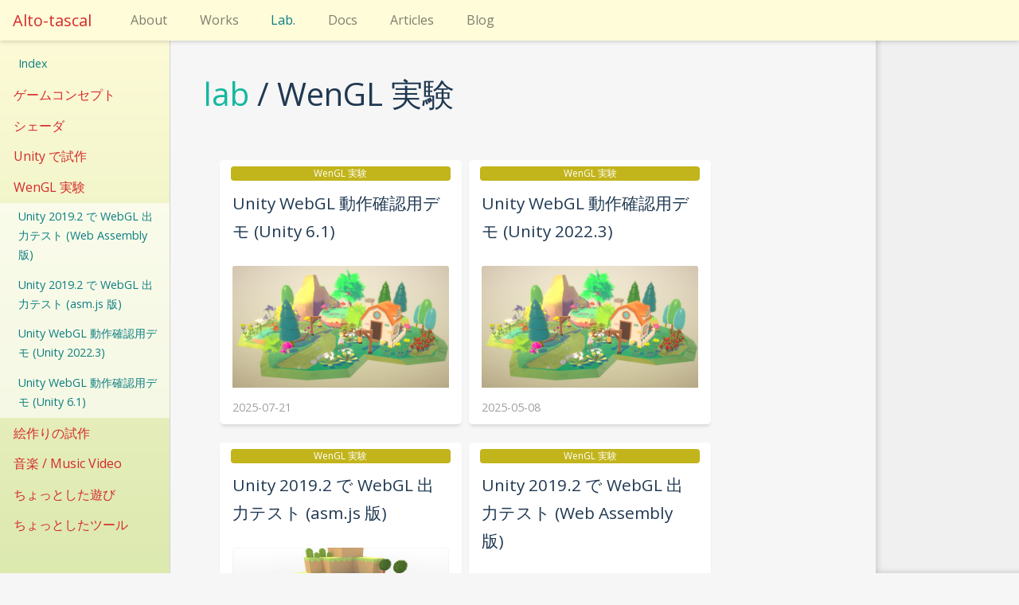

--- FILE ---
content_type: text/html; charset=UTF-8
request_url: https://tatsuya-koyama.com/lab/webgl/
body_size: 23212
content:
<!doctype html>
<html lang="ja">
<head>
  <meta charset="utf-8">
  <meta name="viewport" content="width=device-width, initial-scale=1, shrink-to-fit=no">

  <meta property="og:title" content="WenGL 実験" />
  <meta property="og:url" content="https://tatsuya-koyama.com/lab/webgl/"/>
  <meta property="og:image" content="https://tatsuya-koyama.com/img/illust/alto-tascal/al-bg.jpg" />
  <meta property="og:site_name"  content="Alto-tascal" />
  <meta property="og:description" content="Alto-tascal は Tatsuya Koyama による個人サイトです。勉強したことや作ったものをまとめています。" />

  <meta name="twitter:card" content="summary_large_image" />
  <meta name="twitter:title" content="WenGL 実験 | Alto-tascal" />
  <meta name="twitter:url" content="https://tatsuya-koyama.com/lab/webgl/" />
  <meta name="twitter:description" content="Alto-tascal は Tatsuya Koyama による個人サイトです。勉強したことや作ったものをまとめています。" />
  <meta name="twitter:image" content="https://tatsuya-koyama.com/img/illust/alto-tascal/al-bg.jpg" />
  <meta name="twitter:site" content="@tatsuya_koyama" />
  <meta name="twitter:creator" content="@tatsuya_koyama" />

  <link rel="icon" href="/img/favicon.ico">
  <link rel="stylesheet" href="/css/altotascal.min.css?v=2">
  <link rel="stylesheet" href="/css/fontawesome-7_0_1-all.min.css">
  <link rel="stylesheet" href="https://cdn.plyr.io/3.4.6/plyr.css">
  <script src="/js/jquery-3.3.1.min.js"></script>
  <script src="/js/bootstrap.bundle.min.js"></script>
  <title>WenGL 実験 | Alto-tascal</title>

  
  
  <script async src="https://www.googletagmanager.com/gtag/js?id=UA-11709875-1"></script>
  <script>
    window.dataLayer = window.dataLayer || [];
    function gtag(){dataLayer.push(arguments);}
    gtag('js', new Date());

    gtag('config', 'UA-11709875-1');
  </script>
  

</head>
<body class="al-section-lab">
<nav class="navbar fixed-top navbar-expand-md navbar-light al-navbar">
  <a class="navbar-brand" href="/">Alto-tascal</a>

  <button class="navbar-toggler" type="button" data-toggle="collapse" data-target="#navbarSupportedContent"
          aria-controls="navbarSupportedContent" aria-expanded="false" aria-label="Toggle navigation">
    <span class="navbar-toggler-icon"></span>
  </button>

  <div class="collapse navbar-collapse" id="navbarSupportedContent">
    <ul class="navbar-nav mr-auto">

      <li class="nav-item ">
        <a class="nav-link" href="/info/info/about/"><i class="fas fa-info-circle"></i>About</a>
      </li>
      <li class="nav-item ">
        <a class="nav-link" href="/works/"><i class="fas fa-gamepad"></i>Works</a>
      </li>
      <li class="nav-item active">
        <a class="nav-link" href="/lab/"><i class="fas fa-flask"></i>Lab.</a>
      </li>
      <li class="nav-item ">
        <a class="nav-link" href="/docs/"><i class="fas fa-book"></i>Docs</a>
      </li>
      <li class="nav-item ">
        <a class="nav-link" href="/articles/"><i class="fas fa-newspaper"></i>Articles</a>
      </li>
      <li class="nav-item ">
        <a class="nav-link" href="/blog/"><i class="fas fa-pen-nib"></i>Blog</a>
      </li>
            <li class="nav-item ">
        <a class="nav-link" href="/vlog/" data-toggle="tooltip" data-placement="bottom"
           title="Vlog">
          <i class="fas fa-video"></i>
          
            <span class="d-md-none">Vlog</span>
          
        </a>
      </li>
      <li class="nav-item ">
        <a class="nav-link" href="/notes/" data-toggle="tooltip" data-placement="bottom"
           title="Notes">
          <i class="fas fa-pencil-alt"></i>
          
            <span class="d-md-none">Notes</span>
          
        </a>
      </li>
      <li class="nav-item ">
        <a class="nav-link" href="/thoughts/" data-toggle="tooltip" data-placement="bottom"
           title="Thoughts">
          <i class="fas fa-lightbulb"></i>
          
            <span class="d-md-none">Thoughts</span>
          
        </a>
      </li>

           <li class="nav-item ">
        <a class="nav-link" href="/devlog/" data-toggle="tooltip" data-placement="bottom"
           title="Devlog">
          <i class="fas fa-journal-whills"></i>
          
            <span class="d-md-none">Devlog</span>
          
        </a>
      </li>
      <li class="nav-item ">
        <a class="nav-link" href="/reviews/" data-toggle="tooltip" data-placement="bottom"
           title="Reviews">
          <i class="fas fa-eye"></i>
          
            <span class="d-md-none">Reviews</span>
          
        </a>
      </li>
      <li class="nav-item ">
        <a class="nav-link" href="/bookmarks/" data-toggle="tooltip" data-placement="bottom"
           title="Bookmarks">
          <i class="fas fa-bookmark"></i>
          
            <span class="d-md-none">Bookmarks</span>
          
        </a>
      </li>


    </ul>
    <ul class="navbar-nav">

      
      <li class="nav-item">
        <a class="nav-link" href="/info/info/discord"
           data-toggle="tooltip" data-placement="bottom" title="Discord">
          <i class="fab fa-discord" style="color: #788ad5;"></i>
          <span class="d-md-none">Discord</span>
        </a>
      </li>

      
      <li class="nav-item">
        <a class="nav-link" href="https://www.youtube.com/channel/UCPEIyvpaa_slKrKWayGfwJw"
           data-toggle="tooltip" data-placement="bottom" title="YouTube">
          <i class="fab fa-youtube" style="color: #e73423;"></i>
          <span class="d-md-none">YouTube</span>
        </a>
      </li>

      
      <li class="nav-item">
        <a class="nav-link" href="https://twitter.com/tatsuya_koyama"
           data-toggle="tooltip" data-placement="bottom" title="X">
          <i class="fab fa-square-x-twitter" style="color: #000000;"></i>
          <span class="d-md-none">X</span>
        </a>
      </li>

      
      <li class="nav-item">
        <a class="nav-link" href="https://www.pixiv.net/users/45338230"
           data-toggle="tooltip" data-placement="bottom" title="Pixiv">
          <i class="fab fa-pixiv" style="color: #0090d8;"></i>
          <span class="d-md-none">Pixiv</span>
        </a>
      </li>

      
      <li class="nav-item">
        <a class="nav-link" href="https://note.com/tatsuya_koyama"
           data-toggle="tooltip" data-placement="bottom" title="note">
          <i class="fab fa-n" style="color: #000000;"></i>
          <span class="d-md-none">note</span>
        </a>
      </li>

    </ul>
  </div>
</nav>


  <div class="container-fluid">
    <div class="row">

      <nav class="col-md-2 d-none d-md-block bg-light sidebar">
        <div class="sidebar-sticky">


  <a class="btn sidemenu-index "
     href="/lab/">Index</a>



<div class="sidemenu-pages">
  <ul>
  </ul>
</div>

<div class="accordion" id="sidemenu-accordion">
  
    <div id="heading-d5ace287">
      <button class="btn btn-link sidemenu-subsection" type="button" data-toggle="collapse"
              data-target="#collapse-d5ace287" aria-expanded="true" aria-controls="collapse-d5ace287">
        ゲームコンセプト
      </button>
    </div>

    
    <div id="collapse-d5ace287" class="collapse "
         aria-labelledby="heading-d5ace287" data-parent="#sidemenu-accordion">
      <div class="sidemenu-pages">
        <ul>

          

          
            <li>
              <a class="btn sidemenu-page "
                 href="/lab/concept/neko-kawaii-chara/">ねこがかわいくておしまいになるゲーム【キャラクター原案】</a>
            </li>
            <li>
              <a class="btn sidemenu-page "
                 href="/lab/concept/neko-survivor/">ねこがかわいくておしまいになるゲーム【ゲームコンセプト】</a>
            </li>
            <li>
              <a class="btn sidemenu-page "
                 href="/lab/concept/robot-and-ghost/">ロボットとおばけ【ゲームコンセプト】</a>
            </li>

        </ul>
      </div>
    </div>
    <div id="heading-8d61826b">
      <button class="btn btn-link sidemenu-subsection" type="button" data-toggle="collapse"
              data-target="#collapse-8d61826b" aria-expanded="true" aria-controls="collapse-8d61826b">
        シェーダ
      </button>
    </div>

    
    <div id="collapse-8d61826b" class="collapse "
         aria-labelledby="heading-8d61826b" data-parent="#sidemenu-accordion">
      <div class="sidemenu-pages">
        <ul>

          

          
            <li>
              <a class="btn sidemenu-page "
                 href="/lab/shader/shader-toy/">氷シェーダや七色シェーダを作って遊ぶ</a>
            </li>
            <li>
              <a class="btn sidemenu-page "
                 href="/lab/shader/ray-marching-2/">レイマーチングで遊ぶ (2)</a>
            </li>
            <li>
              <a class="btn sidemenu-page "
                 href="/lab/shader/ray-marching-1/">レイマーチングで遊ぶ (1)</a>
            </li>
            <li>
              <a class="btn sidemenu-page "
                 href="/lab/shader/super-gb-filter/">スーパーゲームボーイ風イメージエフェクト</a>
            </li>
            <li>
              <a class="btn sidemenu-page "
                 href="/lab/shader/gb-filter/">ゲームボーイ風イメージエフェクト</a>
            </li>

        </ul>
      </div>
    </div>
    <div id="heading-d4824863">
      <button class="btn btn-link sidemenu-subsection" type="button" data-toggle="collapse"
              data-target="#collapse-d4824863" aria-expanded="true" aria-controls="collapse-d4824863">
        Unity で試作
      </button>
    </div>

    
    <div id="collapse-d4824863" class="collapse "
         aria-labelledby="heading-d4824863" data-parent="#sidemenu-accordion">
      <div class="sidemenu-pages">
        <ul>

          

          
            <li>
              <a class="btn sidemenu-page "
                 href="/lab/unity/canvas-3d-card/">Unity の Canvas で 3D 感のある、回転するカード表現</a>
            </li>
            <li>
              <a class="btn sidemenu-page "
                 href="/lab/unity/burger-island/">Burger Island</a>
            </li>
            <li>
              <a class="btn sidemenu-page "
                 href="/lab/unity/broken-scale/">サイズ感を狂わせる</a>
            </li>
            <li>
              <a class="btn sidemenu-page "
                 href="/lab/unity/blooming-flowers/">プログラムで花を咲かせる</a>
            </li>
            <li>
              <a class="btn sidemenu-page "
                 href="/lab/unity/rotate-island/">島を高速で回す</a>
            </li>
            <li>
              <a class="btn sidemenu-page "
                 href="/lab/unity/fragment-edge/">ポストエフェクトでちょっとした MV を作る</a>
            </li>
            <li>
              <a class="btn sidemenu-page "
                 href="/lab/unity/unity-chan-add-force/">キャラクターを変な力で動かす</a>
            </li>
            <li>
              <a class="btn sidemenu-page "
                 href="/lab/unity/garden-001-asm/">Blender で作ったローポリを Unity で歩く</a>
            </li>

        </ul>
      </div>
    </div>
    <div id="heading-2101f9f3">
      <button class="btn btn-link sidemenu-subsection" type="button" data-toggle="collapse"
              data-target="#collapse-2101f9f3" aria-expanded="true" aria-controls="collapse-2101f9f3">
        WenGL 実験
      </button>
    </div>

    
    <div id="collapse-2101f9f3" class="collapse show"
         aria-labelledby="heading-2101f9f3" data-parent="#sidemenu-accordion">
      <div class="sidemenu-pages">
        <ul>

          

          
            <li>
              <a class="btn sidemenu-page "
                 href="/lab/webgl/island-in-unity/">Unity 2019.2 で WebGL 出力テスト (Web Assembly 版)</a>
            </li>
            <li>
              <a class="btn sidemenu-page "
                 href="/lab/webgl/island-in-unity-asm/">Unity 2019.2 で WebGL 出力テスト (asm.js 版)</a>
            </li>
            <li>
              <a class="btn sidemenu-page "
                 href="/lab/webgl/webgl-test-2025-1/">Unity WebGL 動作確認用デモ (Unity 2022.3)</a>
            </li>
            <li>
              <a class="btn sidemenu-page "
                 href="/lab/webgl/webgl-test-2025-2/">Unity WebGL 動作確認用デモ (Unity 6.1)</a>
            </li>

        </ul>
      </div>
    </div>
    <div id="heading-a35dc214">
      <button class="btn btn-link sidemenu-subsection" type="button" data-toggle="collapse"
              data-target="#collapse-a35dc214" aria-expanded="true" aria-controls="collapse-a35dc214">
        絵作りの試作
      </button>
    </div>

    
    <div id="collapse-a35dc214" class="collapse "
         aria-labelledby="heading-a35dc214" data-parent="#sidemenu-accordion">
      <div class="sidemenu-pages">
        <ul>

          

          
            <li>
              <a class="btn sidemenu-page "
                 href="/lab/pictures/kakera-concept-art/">作りたいゲームのコンセプトアート</a>
            </li>
            <li>
              <a class="btn sidemenu-page "
                 href="/lab/pictures/3d-model-playground/">自作の 3D モデルで遊ぶ</a>
            </li>
            <li>
              <a class="btn sidemenu-page "
                 href="/lab/pictures/unity-chan-choco/">Unity ちゃんチョコレート</a>
            </li>

        </ul>
      </div>
    </div>
    <div id="heading-a06bb308">
      <button class="btn btn-link sidemenu-subsection" type="button" data-toggle="collapse"
              data-target="#collapse-a06bb308" aria-expanded="true" aria-controls="collapse-a06bb308">
        音楽 / Music Video
      </button>
    </div>

    
    <div id="collapse-a06bb308" class="collapse "
         aria-labelledby="heading-a06bb308" data-parent="#sidemenu-accordion">
      <div class="sidemenu-pages">
        <ul>

          

          
            <li>
              <a class="btn sidemenu-page "
                 href="/lab/music/remake-the-sky-walker/">昔作った曲をうろ覚えで弾き直してリメイクする【世界はもはや遅すぎる】</a>
            </li>
            <li>
              <a class="btn sidemenu-page "
                 href="/lab/music/strings/">ストリングスの音で、即興で適当に弾いてみたやつ</a>
            </li>
            <li>
              <a class="btn sidemenu-page "
                 href="/lab/music/mitsumame/">空から寒天が降り注ぐ動画に 作りかけの曲を当てたやつ</a>
            </li>

        </ul>
      </div>
    </div>
    <div id="heading-84a9b790">
      <button class="btn btn-link sidemenu-subsection" type="button" data-toggle="collapse"
              data-target="#collapse-84a9b790" aria-expanded="true" aria-controls="collapse-84a9b790">
        ちょっとした遊び
      </button>
    </div>

    
    <div id="collapse-84a9b790" class="collapse "
         aria-labelledby="heading-84a9b790" data-parent="#sidemenu-accordion">
      <div class="sidemenu-pages">
        <ul>

          

          
            <li>
              <a class="btn sidemenu-page "
                 href="/lab/trivial-toy/game-catch-phrase/">新作ゲーム・キャッチコピーメーカー</a>
            </li>
            <li>
              <a class="btn sidemenu-page "
                 href="/lab/trivial-toy/imaginary-gacha/">【ギャザック・ザ・マジリング】ガチャ</a>
            </li>

        </ul>
      </div>
    </div>
    <div id="heading-a55392cb">
      <button class="btn btn-link sidemenu-subsection" type="button" data-toggle="collapse"
              data-target="#collapse-a55392cb" aria-expanded="true" aria-controls="collapse-a55392cb">
        ちょっとしたツール
      </button>
    </div>

    
    <div id="collapse-a55392cb" class="collapse "
         aria-labelledby="heading-a55392cb" data-parent="#sidemenu-accordion">
      <div class="sidemenu-pages">
        <ul>

          

          
            <li>
              <a class="btn sidemenu-page "
                 href="/lab/trivial/yaml2table/">YAML → table タグ変換</a>
            </li>

        </ul>
      </div>
    </div>

</div>

        </div>
      </nav>

      <main role="main" class="col-md-10 ml-sm-auto col-lg-10">
        <div class="row">
          <div class="col-md-10 main-content">
            <div class="main-content-inner">
              <h1><a href="/lab">lab</a> / WenGL 実験</h1>
              

              <div class="al-post-cards">
                
                




<div class="container-fluid row mx-auto" style="padding-right: 0;">


  <div class="card al-index-card">
    
      <label class="al-badge al-bg-lab">
        <a href="https://tatsuya-koyama.com/lab/webgl/">WenGL 実験</a>
      </label>
    
    <a class="card-body d-flex flex-column al-index-card-link" href="/lab/webgl/webgl-test-2025-2/">
      <p class="card-title">Unity WebGL 動作確認用デモ (Unity 6.1)</p>
      
        <img class="card-img-top" src="/img-s/lab/webgl/webgl-demo-1.jpg">
      
      <div class="mt-auto">
        <span class="post-date">
          2025-07-21
          
        </span>
      </div>
    </a>
  </div>

  <div class="card al-index-card">
    
      <label class="al-badge al-bg-lab">
        <a href="https://tatsuya-koyama.com/lab/webgl/">WenGL 実験</a>
      </label>
    
    <a class="card-body d-flex flex-column al-index-card-link" href="/lab/webgl/webgl-test-2025-1/">
      <p class="card-title">Unity WebGL 動作確認用デモ (Unity 2022.3)</p>
      
        <img class="card-img-top" src="/img-s/lab/webgl/webgl-demo-1.jpg">
      
      <div class="mt-auto">
        <span class="post-date">
          2025-05-08
          
        </span>
      </div>
    </a>
  </div>

  <div class="card al-index-card">
    
      <label class="al-badge al-bg-lab">
        <a href="https://tatsuya-koyama.com/lab/webgl/">WenGL 実験</a>
      </label>
    
    <a class="card-body d-flex flex-column al-index-card-link" href="/lab/webgl/island-in-unity-asm/">
      <p class="card-title">Unity 2019.2 で WebGL 出力テスト (asm.js 版)</p>
      
        <img class="card-img-top" src="/img/lab/webgl/island.jpg">
      
      <div class="mt-auto">
        <span class="post-date">
          2019-08-16
          
        </span>
      </div>
    </a>
  </div>

  <div class="card al-index-card">
    
      <label class="al-badge al-bg-lab">
        <a href="https://tatsuya-koyama.com/lab/webgl/">WenGL 実験</a>
      </label>
    
    <a class="card-body d-flex flex-column al-index-card-link" href="/lab/webgl/island-in-unity/">
      <p class="card-title">Unity 2019.2 で WebGL 出力テスト (Web Assembly 版)</p>
      
        <img class="card-img-top" src="/img/lab/webgl/island.jpg">
      
      <div class="mt-auto">
        <span class="post-date">
          2019-08-16
          
        </span>
      </div>
    </a>
  </div>

</div>






              </div>

            </div>
            <div class="content-closer"></div><div class="al-social">

  
  <script async src="//pagead2.googlesyndication.com/pagead/js/adsbygoogle.js"></script>
  
  <ins class="adsbygoogle"
       style="display:block"
       data-ad-client="ca-pub-1265375635278933"
       data-ad-slot="7187206486"
       data-ad-format="auto"
       data-full-width-responsive="true"></ins>
  <script>
    (adsbygoogle = window.adsbygoogle || []).push({});
  </script>
  

  <h3>Share</h3>
  <div class="al-social-buttons">
    
    <div class="d-inline-block al-social-twitter">
      <a href="https://twitter.com/share?ref_src=twsrc%5Etfw" class="twitter-share-button" data-show-count="false">
        Tweet
      </a>
      <script async src="https://platform.twitter.com/widgets.js" charset="utf-8"></script>
    </div>

    
    <div class="d-inline-block al-social-hatena">
      <a href="http://b.hatena.ne.jp/entry/" class="hatena-bookmark-button" data-hatena-bookmark-layout="basic-label-counter" data-hatena-bookmark-lang="ja" title="このエントリーをはてなブックマークに追加">
        <img src="https://b.st-hatena.com/images/v4/public/entry-button/button-only@2x.png" alt="このエントリーをはてなブックマークに追加" width="20" height="20" style="border: none;" />
      </a>
      <script type="text/javascript" src="https://b.st-hatena.com/js/bookmark_button.js" charset="utf-8" async="async"></script>
    </div>

    
    <div class="d-inline-block al-social-facebook">
      <div id="fb-root"></div>
      <script async defer crossorigin="anonymous" src="https://connect.facebook.net/ja_JP/sdk.js#xfbml=1&version=v3.3"></script>
      <div class="fb-like" data-href="https://tatsuya-koyama.com/lab/webgl/" data-width="" data-layout="button_count" data-action="like" data-size="small" data-show-faces="false" data-share="true"></div>
    </div>
  </div>
</div>
</div>
          <div class="col-md-2 d-none d-md-block outline">
            <div class="outline-sticky">



</div>
          </div>
        </div>
      </main>
    </div>
  </div><footer class="footer">
  <div class="container">
    <p class="text-center">
      © 2025 Tatsuya Koyama<br>
      <span class="hide">altotascal アルトタスカル</span>
    </p>
  </div>
</footer>

<script type="text/javascript">
$(function(){
  $('a[href^="#"]').click(function() {
    var speed    = 400; 
    var href     = $(this).attr('href');
    href         = decodeURI(href);
    var target   = $(href == '#' || href == '' ? 'html' : href);
    var position = target.offset().top - 70;
    $('body,html').animate({scrollTop:position}, speed, 'swing');

    if (!$(this).hasClass('al-toc')) {
      window.history.pushState(null, null, this.hash);
    }
    return false;
  });
});
</script>



<script type="text/javascript">
  $(document).ready(function() {
    $(
      "a[href^='http']:not([href*='tatsuya-koyama.com'])" +
      "a[href^='http']:not([href*='localhost'])"
    ).attr('target', '_blank');
  });
</script>



<script type="text/javascript">
$(function () {
  $('[data-toggle="tooltip"]').tooltip()
})
</script>



<script type="text/javascript">
(function(){
   var lazyImages = document.querySelectorAll('img[data-src]');
   
   lazyImages = [].map.call(lazyImages, (elem) => elem);

   var onScroll = (e) => {
     lazyImages.forEach((img) => {
       if (img.getBoundingClientRect().top < window.innerHeight + 2400) {
         img.setAttribute('src', img.getAttribute('data-src'));
         img.removeAttribute('data-src');
       }
     });
     lazyImages = lazyImages.filter((img) => img.getAttribute('data-src'));
     if (lazyImages.length == 0) {
       window.removeEventListener('scroll', onScroll);
     }
   };
   window.addEventListener('scroll', onScroll);
})();
</script>
</body>
</html>



--- FILE ---
content_type: text/html; charset=utf-8
request_url: https://www.google.com/recaptcha/api2/aframe
body_size: 249
content:
<!DOCTYPE HTML><html><head><meta http-equiv="content-type" content="text/html; charset=UTF-8"></head><body><script nonce="13ru8Gzv2i7B0qUlWVgBSg">/** Anti-fraud and anti-abuse applications only. See google.com/recaptcha */ try{var clients={'sodar':'https://pagead2.googlesyndication.com/pagead/sodar?'};window.addEventListener("message",function(a){try{if(a.source===window.parent){var b=JSON.parse(a.data);var c=clients[b['id']];if(c){var d=document.createElement('img');d.src=c+b['params']+'&rc='+(localStorage.getItem("rc::a")?sessionStorage.getItem("rc::b"):"");window.document.body.appendChild(d);sessionStorage.setItem("rc::e",parseInt(sessionStorage.getItem("rc::e")||0)+1);localStorage.setItem("rc::h",'1768978721728');}}}catch(b){}});window.parent.postMessage("_grecaptcha_ready", "*");}catch(b){}</script></body></html>

--- FILE ---
content_type: text/css
request_url: https://tatsuya-koyama.com/css/altotascal.min.css?v=2
body_size: 182068
content:
@import url(https://fonts.googleapis.com/css?family=Open+Sans:400,700);@font-face{font-family:"Yu Gothic";src:local("Yu Gothic Medium");font-weight:100}@font-face{font-family:"Yu Gothic";src:local("Yu Gothic Medium");font-weight:200}@font-face{font-family:"Yu Gothic";src:local("Yu Gothic Medium");font-weight:300}@font-face{font-family:"Yu Gothic";src:local("Yu Gothic Medium");font-weight:400}@font-face{font-family:"Yu Gothic";src:local("Yu Gothic Bold");font-weight:bold}@font-face{font-family:"Helvetica Neue";src:local("Helvetica Neue Regular");font-weight:100}@font-face{font-family:"Helvetica Neue";src:local("Helvetica Neue Regular");font-weight:200}@media all and (-ms-high-contrast: none){body,tooltip,popover{font-family:Verdana, Meiryo, sans-serif}}/*!
 * Bootstrap v4.1.3 (https://getbootstrap.com/)
 * Copyright 2011-2018 The Bootstrap Authors
 * Copyright 2011-2018 Twitter, Inc.
 * Licensed under MIT (https://github.com/twbs/bootstrap/blob/master/LICENSE)
 */:root{--blue: #007bff;--indigo: #6610f2;--purple: #6f42c1;--pink: #e83e8c;--red: #dc3545;--orange: #fd7e14;--yellow: #ffc107;--green: #28a745;--teal: #20c997;--cyan: #17a2b8;--white: #fff;--gray: #6c757d;--gray-dark: #343a40;--primary: #007bff;--secondary: #6c757d;--success: #28a745;--info: #17a2b8;--warning: #ffc107;--danger: #dc3545;--light: #f8f9fa;--dark: #343a40;--breakpoint-xs: 0;--breakpoint-sm: 576px;--breakpoint-md: 768px;--breakpoint-lg: 992px;--breakpoint-xl: 1200px;--font-family-sans-serif: -apple-system, BlinkMacSystemFont, "Helvetica Neue", "Yu Gothic", YuGothic, Verdana, Meiryo, "M+ 1p", sans-serif;--font-family-monospace: Consolas, "Liberation Mono", Menlo, Courier, monospace}*,*::before,*::after{box-sizing:border-box}html{font-family:sans-serif;line-height:1.15;-webkit-text-size-adjust:100%;-ms-text-size-adjust:100%;-ms-overflow-style:scrollbar;-webkit-tap-highlight-color:rgba(0,0,0,0)}@-ms-viewport{width:device-width}article,aside,figcaption,figure,footer,header,hgroup,main,nav,section{display:block}body{margin:0;font-family:"Open Sans","Helvetica Neue",Helvetica,"Arial","Yu Gothic",YuGothic,"ヒラギノ角ゴ ProN W3","Hiragino Kaku Gothic ProN","メイリオ",Meiryo,sans-serif;font-size:1rem;font-weight:400;line-height:1.7;color:#373a3b;text-align:left;background-color:#f6f6f6}[tabindex="-1"]:focus{outline:0 !important}hr{box-sizing:content-box;height:0;overflow:visible}h1,h2,h3,h4,h5,h6{margin-top:0;margin-bottom:.5rem}p{margin-top:0;margin-bottom:1rem}abbr[title],abbr[data-original-title]{text-decoration:underline;text-decoration:underline dotted;cursor:help;border-bottom:0}address{margin-bottom:1rem;font-style:normal;line-height:inherit}ol,ul,dl{margin-top:0;margin-bottom:1rem}ol ol,ul ul,ol ul,ul ol{margin-bottom:0}dt{font-weight:700}dd{margin-bottom:.5rem;margin-left:0}blockquote{margin:0 0 1rem}dfn{font-style:italic}b,strong{font-weight:bolder}small{font-size:80%}sub,sup{position:relative;font-size:75%;line-height:0;vertical-align:baseline}sub{bottom:-.25em}sup{top:-.5em}a{color:#13b89f;text-decoration:none;background-color:transparent;-webkit-text-decoration-skip:objects}a:hover{color:#0c7363;text-decoration:underline}a:not([href]):not([tabindex]){color:inherit;text-decoration:none}a:not([href]):not([tabindex]):hover,a:not([href]):not([tabindex]):focus{color:inherit;text-decoration:none}a:not([href]):not([tabindex]):focus{outline:0}pre,code,kbd,samp{font-family:Consolas,"Liberation Mono",Menlo,Courier,monospace;font-size:1em}pre{margin-top:0;margin-bottom:1rem;overflow:auto;-ms-overflow-style:scrollbar}figure{margin:0 0 1rem}img{vertical-align:middle;border-style:none}svg{overflow:hidden;vertical-align:middle}table{border-collapse:collapse}caption{padding-top:.75rem;padding-bottom:.75rem;color:#6c757d;text-align:left;caption-side:bottom}th{text-align:inherit}label{display:inline-block;margin-bottom:.5rem}button{border-radius:0}button:focus{outline:1px dotted;outline:5px auto -webkit-focus-ring-color}input,button,select,optgroup,textarea{margin:0;font-family:inherit;font-size:inherit;line-height:inherit}button,input{overflow:visible}button,select{text-transform:none}button,html [type="button"],[type="reset"],[type="submit"]{-webkit-appearance:button}button::-moz-focus-inner,[type="button"]::-moz-focus-inner,[type="reset"]::-moz-focus-inner,[type="submit"]::-moz-focus-inner{padding:0;border-style:none}input[type="radio"],input[type="checkbox"]{box-sizing:border-box;padding:0}input[type="date"],input[type="time"],input[type="datetime-local"],input[type="month"]{-webkit-appearance:listbox}textarea{overflow:auto;resize:vertical}fieldset{min-width:0;padding:0;margin:0;border:0}legend{display:block;width:100%;max-width:100%;padding:0;margin-bottom:.5rem;font-size:1.5rem;line-height:inherit;color:inherit;white-space:normal}progress{vertical-align:baseline}[type="number"]::-webkit-inner-spin-button,[type="number"]::-webkit-outer-spin-button{height:auto}[type="search"]{outline-offset:-2px;-webkit-appearance:none}[type="search"]::-webkit-search-cancel-button,[type="search"]::-webkit-search-decoration{-webkit-appearance:none}::-webkit-file-upload-button{font:inherit;-webkit-appearance:button}output{display:inline-block}summary{display:list-item;cursor:pointer}template{display:none}[hidden]{display:none !important}h1,h2,h3,h4,h5,h6,.h1,.h2,.h3,.h4,.h5,.h6{margin-bottom:.5rem;font-family:inherit;font-weight:500;line-height:1.2;color:#203952}h1,.h1{font-size:2.5rem}h2,.h2{font-size:1.75rem}h3,.h3{font-size:1.5rem}h4,.h4{font-size:1.25rem}h5,.h5{font-size:1.125rem}h6,.h6{font-size:1rem}.lead{font-size:1.25rem;font-weight:300}.display-1{font-size:6rem;font-weight:300;line-height:1.2}.display-2{font-size:5.5rem;font-weight:300;line-height:1.2}.display-3{font-size:4.5rem;font-weight:300;line-height:1.2}.display-4{font-size:3.5rem;font-weight:300;line-height:1.2}hr{margin-top:1rem;margin-bottom:1rem;border:0;border-top:1px solid #d0d0d0}small,.small{font-size:80%;font-weight:400}mark,.mark{padding:.2em;background-color:#fcf8e3}.list-unstyled{padding-left:0;list-style:none}.list-inline{padding-left:0;list-style:none}.list-inline-item{display:inline-block}.list-inline-item:not(:last-child){margin-right:.5rem}.initialism{font-size:90%;text-transform:uppercase}.blockquote{margin-bottom:1rem;font-size:1.25rem}.blockquote-footer{display:block;font-size:80%;color:#6c757d}.blockquote-footer::before{content:"\2014 \00A0"}.img-fluid{max-width:100%;height:auto}.img-thumbnail{padding:.25rem;background-color:#f6f6f6;border:1px solid #dee2e6;border-radius:.25rem;max-width:100%;height:auto}.figure{display:inline-block}.figure-img{margin-bottom:.5rem;line-height:1}.figure-caption{font-size:90%;color:#6c757d}code{font-size:87.5%;color:#e83e8c;word-break:break-word}a>code{color:inherit}kbd{padding:.2rem .4rem;font-size:87.5%;color:#fff;background-color:#212529;border-radius:.2rem}kbd kbd{padding:0;font-size:100%;font-weight:700}pre{display:block;font-size:87.5%;color:#212529}pre code{font-size:inherit;color:inherit;word-break:normal}.pre-scrollable{max-height:340px;overflow-y:scroll}.container{width:100%;padding-right:15px;padding-left:15px;margin-right:auto;margin-left:auto}@media (min-width: 576px){.container{max-width:540px}}@media (min-width: 768px){.container{max-width:720px}}@media (min-width: 992px){.container{max-width:960px}}@media (min-width: 1200px){.container{max-width:1140px}}.container-fluid{width:100%;padding-right:15px;padding-left:15px;margin-right:auto;margin-left:auto}.row{display:flex;flex-wrap:wrap;margin-right:-15px;margin-left:-15px}.no-gutters{margin-right:0;margin-left:0}.no-gutters>.col,.no-gutters>[class*="col-"]{padding-right:0;padding-left:0}.col-1,.col-2,.col-3,.col-4,.col-5,.col-6,.col-7,.col-8,.col-9,.col-10,.col-11,.col-12,.col,.col-auto,.col-sm-1,.col-sm-2,.col-sm-3,.col-sm-4,.col-sm-5,.col-sm-6,.col-sm-7,.col-sm-8,.col-sm-9,.col-sm-10,.col-sm-11,.col-sm-12,.col-sm,.col-sm-auto,.col-md-1,.col-md-2,.col-md-3,.col-md-4,.col-md-5,.col-md-6,.col-md-7,.col-md-8,.col-md-9,.col-md-10,.col-md-11,.col-md-12,.col-md,.col-md-auto,.col-lg-1,.col-lg-2,.col-lg-3,.col-lg-4,.col-lg-5,.col-lg-6,.col-lg-7,.col-lg-8,.col-lg-9,.col-lg-10,.col-lg-11,.col-lg-12,.col-lg,.col-lg-auto,.col-xl-1,.col-xl-2,.col-xl-3,.col-xl-4,.col-xl-5,.col-xl-6,.col-xl-7,.col-xl-8,.col-xl-9,.col-xl-10,.col-xl-11,.col-xl-12,.col-xl,.col-xl-auto{position:relative;width:100%;min-height:1px;padding-right:15px;padding-left:15px}.col{flex-basis:0;flex-grow:1;max-width:100%}.col-auto{flex:0 0 auto;width:auto;max-width:none}.col-1{flex:0 0 8.33333%;max-width:8.33333%}.col-2{flex:0 0 16.66667%;max-width:16.66667%}.col-3{flex:0 0 25%;max-width:25%}.col-4{flex:0 0 33.33333%;max-width:33.33333%}.col-5{flex:0 0 41.66667%;max-width:41.66667%}.col-6{flex:0 0 50%;max-width:50%}.col-7{flex:0 0 58.33333%;max-width:58.33333%}.col-8{flex:0 0 66.66667%;max-width:66.66667%}.col-9{flex:0 0 75%;max-width:75%}.col-10{flex:0 0 83.33333%;max-width:83.33333%}.col-11{flex:0 0 91.66667%;max-width:91.66667%}.col-12{flex:0 0 100%;max-width:100%}.order-first{order:-1}.order-last{order:13}.order-0{order:0}.order-1{order:1}.order-2{order:2}.order-3{order:3}.order-4{order:4}.order-5{order:5}.order-6{order:6}.order-7{order:7}.order-8{order:8}.order-9{order:9}.order-10{order:10}.order-11{order:11}.order-12{order:12}.offset-1{margin-left:8.33333%}.offset-2{margin-left:16.66667%}.offset-3{margin-left:25%}.offset-4{margin-left:33.33333%}.offset-5{margin-left:41.66667%}.offset-6{margin-left:50%}.offset-7{margin-left:58.33333%}.offset-8{margin-left:66.66667%}.offset-9{margin-left:75%}.offset-10{margin-left:83.33333%}.offset-11{margin-left:91.66667%}@media (min-width: 576px){.col-sm{flex-basis:0;flex-grow:1;max-width:100%}.col-sm-auto{flex:0 0 auto;width:auto;max-width:none}.col-sm-1{flex:0 0 8.33333%;max-width:8.33333%}.col-sm-2{flex:0 0 16.66667%;max-width:16.66667%}.col-sm-3{flex:0 0 25%;max-width:25%}.col-sm-4{flex:0 0 33.33333%;max-width:33.33333%}.col-sm-5{flex:0 0 41.66667%;max-width:41.66667%}.col-sm-6{flex:0 0 50%;max-width:50%}.col-sm-7{flex:0 0 58.33333%;max-width:58.33333%}.col-sm-8{flex:0 0 66.66667%;max-width:66.66667%}.col-sm-9{flex:0 0 75%;max-width:75%}.col-sm-10{flex:0 0 83.33333%;max-width:83.33333%}.col-sm-11{flex:0 0 91.66667%;max-width:91.66667%}.col-sm-12{flex:0 0 100%;max-width:100%}.order-sm-first{order:-1}.order-sm-last{order:13}.order-sm-0{order:0}.order-sm-1{order:1}.order-sm-2{order:2}.order-sm-3{order:3}.order-sm-4{order:4}.order-sm-5{order:5}.order-sm-6{order:6}.order-sm-7{order:7}.order-sm-8{order:8}.order-sm-9{order:9}.order-sm-10{order:10}.order-sm-11{order:11}.order-sm-12{order:12}.offset-sm-0{margin-left:0}.offset-sm-1{margin-left:8.33333%}.offset-sm-2{margin-left:16.66667%}.offset-sm-3{margin-left:25%}.offset-sm-4{margin-left:33.33333%}.offset-sm-5{margin-left:41.66667%}.offset-sm-6{margin-left:50%}.offset-sm-7{margin-left:58.33333%}.offset-sm-8{margin-left:66.66667%}.offset-sm-9{margin-left:75%}.offset-sm-10{margin-left:83.33333%}.offset-sm-11{margin-left:91.66667%}}@media (min-width: 768px){.col-md{flex-basis:0;flex-grow:1;max-width:100%}.col-md-auto{flex:0 0 auto;width:auto;max-width:none}.col-md-1{flex:0 0 8.33333%;max-width:8.33333%}.col-md-2{flex:0 0 16.66667%;max-width:16.66667%}.col-md-3{flex:0 0 25%;max-width:25%}.col-md-4{flex:0 0 33.33333%;max-width:33.33333%}.col-md-5{flex:0 0 41.66667%;max-width:41.66667%}.col-md-6{flex:0 0 50%;max-width:50%}.col-md-7{flex:0 0 58.33333%;max-width:58.33333%}.col-md-8{flex:0 0 66.66667%;max-width:66.66667%}.col-md-9{flex:0 0 75%;max-width:75%}.col-md-10{flex:0 0 83.33333%;max-width:83.33333%}.col-md-11{flex:0 0 91.66667%;max-width:91.66667%}.col-md-12{flex:0 0 100%;max-width:100%}.order-md-first{order:-1}.order-md-last{order:13}.order-md-0{order:0}.order-md-1{order:1}.order-md-2{order:2}.order-md-3{order:3}.order-md-4{order:4}.order-md-5{order:5}.order-md-6{order:6}.order-md-7{order:7}.order-md-8{order:8}.order-md-9{order:9}.order-md-10{order:10}.order-md-11{order:11}.order-md-12{order:12}.offset-md-0{margin-left:0}.offset-md-1{margin-left:8.33333%}.offset-md-2{margin-left:16.66667%}.offset-md-3{margin-left:25%}.offset-md-4{margin-left:33.33333%}.offset-md-5{margin-left:41.66667%}.offset-md-6{margin-left:50%}.offset-md-7{margin-left:58.33333%}.offset-md-8{margin-left:66.66667%}.offset-md-9{margin-left:75%}.offset-md-10{margin-left:83.33333%}.offset-md-11{margin-left:91.66667%}}@media (min-width: 992px){.col-lg{flex-basis:0;flex-grow:1;max-width:100%}.col-lg-auto{flex:0 0 auto;width:auto;max-width:none}.col-lg-1{flex:0 0 8.33333%;max-width:8.33333%}.col-lg-2{flex:0 0 16.66667%;max-width:16.66667%}.col-lg-3{flex:0 0 25%;max-width:25%}.col-lg-4{flex:0 0 33.33333%;max-width:33.33333%}.col-lg-5{flex:0 0 41.66667%;max-width:41.66667%}.col-lg-6{flex:0 0 50%;max-width:50%}.col-lg-7{flex:0 0 58.33333%;max-width:58.33333%}.col-lg-8{flex:0 0 66.66667%;max-width:66.66667%}.col-lg-9{flex:0 0 75%;max-width:75%}.col-lg-10{flex:0 0 83.33333%;max-width:83.33333%}.col-lg-11{flex:0 0 91.66667%;max-width:91.66667%}.col-lg-12{flex:0 0 100%;max-width:100%}.order-lg-first{order:-1}.order-lg-last{order:13}.order-lg-0{order:0}.order-lg-1{order:1}.order-lg-2{order:2}.order-lg-3{order:3}.order-lg-4{order:4}.order-lg-5{order:5}.order-lg-6{order:6}.order-lg-7{order:7}.order-lg-8{order:8}.order-lg-9{order:9}.order-lg-10{order:10}.order-lg-11{order:11}.order-lg-12{order:12}.offset-lg-0{margin-left:0}.offset-lg-1{margin-left:8.33333%}.offset-lg-2{margin-left:16.66667%}.offset-lg-3{margin-left:25%}.offset-lg-4{margin-left:33.33333%}.offset-lg-5{margin-left:41.66667%}.offset-lg-6{margin-left:50%}.offset-lg-7{margin-left:58.33333%}.offset-lg-8{margin-left:66.66667%}.offset-lg-9{margin-left:75%}.offset-lg-10{margin-left:83.33333%}.offset-lg-11{margin-left:91.66667%}}@media (min-width: 1200px){.col-xl{flex-basis:0;flex-grow:1;max-width:100%}.col-xl-auto{flex:0 0 auto;width:auto;max-width:none}.col-xl-1{flex:0 0 8.33333%;max-width:8.33333%}.col-xl-2{flex:0 0 16.66667%;max-width:16.66667%}.col-xl-3{flex:0 0 25%;max-width:25%}.col-xl-4{flex:0 0 33.33333%;max-width:33.33333%}.col-xl-5{flex:0 0 41.66667%;max-width:41.66667%}.col-xl-6{flex:0 0 50%;max-width:50%}.col-xl-7{flex:0 0 58.33333%;max-width:58.33333%}.col-xl-8{flex:0 0 66.66667%;max-width:66.66667%}.col-xl-9{flex:0 0 75%;max-width:75%}.col-xl-10{flex:0 0 83.33333%;max-width:83.33333%}.col-xl-11{flex:0 0 91.66667%;max-width:91.66667%}.col-xl-12{flex:0 0 100%;max-width:100%}.order-xl-first{order:-1}.order-xl-last{order:13}.order-xl-0{order:0}.order-xl-1{order:1}.order-xl-2{order:2}.order-xl-3{order:3}.order-xl-4{order:4}.order-xl-5{order:5}.order-xl-6{order:6}.order-xl-7{order:7}.order-xl-8{order:8}.order-xl-9{order:9}.order-xl-10{order:10}.order-xl-11{order:11}.order-xl-12{order:12}.offset-xl-0{margin-left:0}.offset-xl-1{margin-left:8.33333%}.offset-xl-2{margin-left:16.66667%}.offset-xl-3{margin-left:25%}.offset-xl-4{margin-left:33.33333%}.offset-xl-5{margin-left:41.66667%}.offset-xl-6{margin-left:50%}.offset-xl-7{margin-left:58.33333%}.offset-xl-8{margin-left:66.66667%}.offset-xl-9{margin-left:75%}.offset-xl-10{margin-left:83.33333%}.offset-xl-11{margin-left:91.66667%}}.table,div.al-table table{width:100%;margin-bottom:1rem;background-color:rgba(0,0,0,0)}.table th,div.al-table table th,.table td,div.al-table table td{padding:.75rem;vertical-align:top;border-top:1px solid #cecece}.table thead th,div.al-table table thead th{vertical-align:bottom;border-bottom:2px solid #cecece}.table tbody+tbody,div.al-table table tbody+tbody{border-top:2px solid #cecece}.table .table,div.al-table table .table,.table div.al-table table,div.al-table .table table,div.al-table table table{background-color:#f6f6f6}.table-sm th,.table-sm td{padding:.3rem}.table-bordered,div.al-table table{border:1px solid #cecece}.table-bordered th,div.al-table table th,.table-bordered td,div.al-table table td{border:1px solid #cecece}.table-bordered thead th,div.al-table table thead th,.table-bordered thead td,div.al-table table thead td{border-bottom-width:2px}.table-borderless th,.table-borderless td,.table-borderless thead th,.table-borderless tbody+tbody{border:0}.table-striped tbody tr:nth-of-type(odd),div.al-table table tbody tr:nth-of-type(odd){background-color:rgba(255,255,255,0.7)}.table-hover tbody tr:hover,div.al-table table tbody tr:hover{background-color:rgba(0,0,0,0.075)}.table-primary,.table-primary>th,.table-primary>td{background-color:#b8daff}.table-hover .table-primary:hover,div.al-table table .table-primary:hover{background-color:#9fcdff}.table-hover .table-primary:hover>td,div.al-table table .table-primary:hover>td,.table-hover .table-primary:hover>th,div.al-table table .table-primary:hover>th{background-color:#9fcdff}.table-secondary,.table-secondary>th,.table-secondary>td{background-color:#d6d8db}.table-hover .table-secondary:hover,div.al-table table .table-secondary:hover{background-color:#c8cbcf}.table-hover .table-secondary:hover>td,div.al-table table .table-secondary:hover>td,.table-hover .table-secondary:hover>th,div.al-table table .table-secondary:hover>th{background-color:#c8cbcf}.table-success,.table-success>th,.table-success>td{background-color:#c3e6cb}.table-hover .table-success:hover,div.al-table table .table-success:hover{background-color:#b1dfbb}.table-hover .table-success:hover>td,div.al-table table .table-success:hover>td,.table-hover .table-success:hover>th,div.al-table table .table-success:hover>th{background-color:#b1dfbb}.table-info,.table-info>th,.table-info>td{background-color:#bee5eb}.table-hover .table-info:hover,div.al-table table .table-info:hover{background-color:#abdde5}.table-hover .table-info:hover>td,div.al-table table .table-info:hover>td,.table-hover .table-info:hover>th,div.al-table table .table-info:hover>th{background-color:#abdde5}.table-warning,.table-warning>th,.table-warning>td{background-color:#ffeeba}.table-hover .table-warning:hover,div.al-table table .table-warning:hover{background-color:#ffe8a1}.table-hover .table-warning:hover>td,div.al-table table .table-warning:hover>td,.table-hover .table-warning:hover>th,div.al-table table .table-warning:hover>th{background-color:#ffe8a1}.table-danger,.table-danger>th,.table-danger>td{background-color:#f5c6cb}.table-hover .table-danger:hover,div.al-table table .table-danger:hover{background-color:#f1b0b7}.table-hover .table-danger:hover>td,div.al-table table .table-danger:hover>td,.table-hover .table-danger:hover>th,div.al-table table .table-danger:hover>th{background-color:#f1b0b7}.table-light,.table-light>th,.table-light>td{background-color:#fdfdfe}.table-hover .table-light:hover,div.al-table table .table-light:hover{background-color:#ececf6}.table-hover .table-light:hover>td,div.al-table table .table-light:hover>td,.table-hover .table-light:hover>th,div.al-table table .table-light:hover>th{background-color:#ececf6}.table-dark,.table-dark>th,.table-dark>td{background-color:#c6c8ca}.table-hover .table-dark:hover,div.al-table table .table-dark:hover{background-color:#b9bbbe}.table-hover .table-dark:hover>td,div.al-table table .table-dark:hover>td,.table-hover .table-dark:hover>th,div.al-table table .table-dark:hover>th{background-color:#b9bbbe}.table-active,.table-active>th,.table-active>td{background-color:rgba(0,0,0,0.075)}.table-hover .table-active:hover,div.al-table table .table-active:hover{background-color:rgba(0,0,0,0.075)}.table-hover .table-active:hover>td,div.al-table table .table-active:hover>td,.table-hover .table-active:hover>th,div.al-table table .table-active:hover>th{background-color:rgba(0,0,0,0.075)}.table .thead-dark th,div.al-table table .thead-dark th{color:#f6f6f6;background-color:#212529;border-color:#32383e}.table .thead-light th,div.al-table table .thead-light th{color:#495057;background-color:#e9ecef;border-color:#cecece}.table-dark{color:#f6f6f6;background-color:#212529}.table-dark th,.table-dark td,.table-dark thead th{border-color:#32383e}.table-dark.table-bordered,div.al-table table.table-dark{border:0}.table-dark.table-striped tbody tr:nth-of-type(odd),div.al-table table.table-dark tbody tr:nth-of-type(odd){background-color:rgba(255,255,255,0.05)}.table-dark.table-hover tbody tr:hover,div.al-table table.table-dark tbody tr:hover{background-color:rgba(255,255,255,0.075)}@media (max-width: 575.98px){.table-responsive-sm{display:block;width:100%;overflow-x:auto;-webkit-overflow-scrolling:touch;-ms-overflow-style:-ms-autohiding-scrollbar}.table-responsive-sm>.table-bordered,div.al-table .table-responsive-sm>table{border:0}}@media (max-width: 767.98px){.table-responsive-md{display:block;width:100%;overflow-x:auto;-webkit-overflow-scrolling:touch;-ms-overflow-style:-ms-autohiding-scrollbar}.table-responsive-md>.table-bordered,div.al-table .table-responsive-md>table{border:0}}@media (max-width: 991.98px){.table-responsive-lg{display:block;width:100%;overflow-x:auto;-webkit-overflow-scrolling:touch;-ms-overflow-style:-ms-autohiding-scrollbar}.table-responsive-lg>.table-bordered,div.al-table .table-responsive-lg>table{border:0}}@media (max-width: 1199.98px){.table-responsive-xl{display:block;width:100%;overflow-x:auto;-webkit-overflow-scrolling:touch;-ms-overflow-style:-ms-autohiding-scrollbar}.table-responsive-xl>.table-bordered,div.al-table .table-responsive-xl>table{border:0}}.table-responsive{display:block;width:100%;overflow-x:auto;-webkit-overflow-scrolling:touch;-ms-overflow-style:-ms-autohiding-scrollbar}.table-responsive>.table-bordered,div.al-table .table-responsive>table{border:0}.form-control{display:block;width:100%;height:calc(2.45rem + 2px);padding:.375rem .75rem;font-size:1rem;line-height:1.7;color:#495057;background-color:#fff;background-clip:padding-box;border:1px solid #ced4da;border-radius:.25rem;transition:border-color 0.15s ease-in-out,box-shadow 0.15s ease-in-out}@media screen and (prefers-reduced-motion: reduce){.form-control{transition:none}}.form-control::-ms-expand{background-color:transparent;border:0}.form-control:focus{color:#495057;background-color:#fff;border-color:#80bdff;outline:0;box-shadow:0 0 0 .2rem rgba(0,123,255,0.25)}.form-control::placeholder{color:#6c757d;opacity:1}.form-control:disabled,.form-control[readonly]{background-color:#e9ecef;opacity:1}select.form-control:focus::-ms-value{color:#495057;background-color:#fff}.form-control-file,.form-control-range{display:block;width:100%}.col-form-label{padding-top:calc(.375rem + 1px);padding-bottom:calc(.375rem + 1px);margin-bottom:0;font-size:inherit;line-height:1.7}.col-form-label-lg{padding-top:calc(.5rem + 1px);padding-bottom:calc(.5rem + 1px);font-size:1.25rem;line-height:1.5}.col-form-label-sm{padding-top:calc(.25rem + 1px);padding-bottom:calc(.25rem + 1px);font-size:.875rem;line-height:1.5}.form-control-plaintext{display:block;width:100%;padding-top:.375rem;padding-bottom:.375rem;margin-bottom:0;line-height:1.7;color:#373a3b;background-color:transparent;border:solid transparent;border-width:1px 0}.form-control-plaintext.form-control-sm,.form-control-plaintext.form-control-lg{padding-right:0;padding-left:0}.form-control-sm{height:calc(1.8125rem + 2px);padding:.25rem .5rem;font-size:.875rem;line-height:1.5;border-radius:.2rem}.form-control-lg{height:calc(2.875rem + 2px);padding:.5rem 1rem;font-size:1.25rem;line-height:1.5;border-radius:.3rem}select.form-control[size],select.form-control[multiple]{height:auto}textarea.form-control{height:auto}.form-group{margin-bottom:1rem}.form-text{display:block;margin-top:.25rem}.form-row{display:flex;flex-wrap:wrap;margin-right:-5px;margin-left:-5px}.form-row>.col,.form-row>[class*="col-"]{padding-right:5px;padding-left:5px}.form-check{position:relative;display:block;padding-left:1.25rem}.form-check-input{position:absolute;margin-top:.3rem;margin-left:-1.25rem}.form-check-input:disabled ~ .form-check-label{color:#6c757d}.form-check-label{margin-bottom:0}.form-check-inline{display:inline-flex;align-items:center;padding-left:0;margin-right:.75rem}.form-check-inline .form-check-input{position:static;margin-top:0;margin-right:.3125rem;margin-left:0}.valid-feedback{display:none;width:100%;margin-top:.25rem;font-size:80%;color:#28a745}.valid-tooltip{position:absolute;top:100%;z-index:5;display:none;max-width:100%;padding:.25rem .5rem;margin-top:.1rem;font-size:.875rem;line-height:1.7;color:#fff;background-color:rgba(40,167,69,0.9);border-radius:.25rem}.was-validated .form-control:valid,.form-control.is-valid,.was-validated .custom-select:valid,.custom-select.is-valid{border-color:#28a745}.was-validated .form-control:valid:focus,.form-control.is-valid:focus,.was-validated .custom-select:valid:focus,.custom-select.is-valid:focus{border-color:#28a745;box-shadow:0 0 0 .2rem rgba(40,167,69,0.25)}.was-validated .form-control:valid ~ .valid-feedback,.was-validated .form-control:valid ~ .valid-tooltip,.form-control.is-valid ~ .valid-feedback,.form-control.is-valid ~ .valid-tooltip,.was-validated .custom-select:valid ~ .valid-feedback,.was-validated .custom-select:valid ~ .valid-tooltip,.custom-select.is-valid ~ .valid-feedback,.custom-select.is-valid ~ .valid-tooltip{display:block}.was-validated .form-control-file:valid ~ .valid-feedback,.was-validated .form-control-file:valid ~ .valid-tooltip,.form-control-file.is-valid ~ .valid-feedback,.form-control-file.is-valid ~ .valid-tooltip{display:block}.was-validated .form-check-input:valid ~ .form-check-label,.form-check-input.is-valid ~ .form-check-label{color:#28a745}.was-validated .form-check-input:valid ~ .valid-feedback,.was-validated .form-check-input:valid ~ .valid-tooltip,.form-check-input.is-valid ~ .valid-feedback,.form-check-input.is-valid ~ .valid-tooltip{display:block}.was-validated .custom-control-input:valid ~ .custom-control-label,.custom-control-input.is-valid ~ .custom-control-label{color:#28a745}.was-validated .custom-control-input:valid ~ .custom-control-label::before,.custom-control-input.is-valid ~ .custom-control-label::before{background-color:#71dd8a}.was-validated .custom-control-input:valid ~ .valid-feedback,.was-validated .custom-control-input:valid ~ .valid-tooltip,.custom-control-input.is-valid ~ .valid-feedback,.custom-control-input.is-valid ~ .valid-tooltip{display:block}.was-validated .custom-control-input:valid:checked ~ .custom-control-label::before,.custom-control-input.is-valid:checked ~ .custom-control-label::before{background-color:#34ce57}.was-validated .custom-control-input:valid:focus ~ .custom-control-label::before,.custom-control-input.is-valid:focus ~ .custom-control-label::before{box-shadow:0 0 0 1px #f6f6f6,0 0 0 .2rem rgba(40,167,69,0.25)}.was-validated .custom-file-input:valid ~ .custom-file-label,.custom-file-input.is-valid ~ .custom-file-label{border-color:#28a745}.was-validated .custom-file-input:valid ~ .custom-file-label::after,.custom-file-input.is-valid ~ .custom-file-label::after{border-color:inherit}.was-validated .custom-file-input:valid ~ .valid-feedback,.was-validated .custom-file-input:valid ~ .valid-tooltip,.custom-file-input.is-valid ~ .valid-feedback,.custom-file-input.is-valid ~ .valid-tooltip{display:block}.was-validated .custom-file-input:valid:focus ~ .custom-file-label,.custom-file-input.is-valid:focus ~ .custom-file-label{box-shadow:0 0 0 .2rem rgba(40,167,69,0.25)}.invalid-feedback{display:none;width:100%;margin-top:.25rem;font-size:80%;color:#dc3545}.invalid-tooltip{position:absolute;top:100%;z-index:5;display:none;max-width:100%;padding:.25rem .5rem;margin-top:.1rem;font-size:.875rem;line-height:1.7;color:#fff;background-color:rgba(220,53,69,0.9);border-radius:.25rem}.was-validated .form-control:invalid,.form-control.is-invalid,.was-validated .custom-select:invalid,.custom-select.is-invalid{border-color:#dc3545}.was-validated .form-control:invalid:focus,.form-control.is-invalid:focus,.was-validated .custom-select:invalid:focus,.custom-select.is-invalid:focus{border-color:#dc3545;box-shadow:0 0 0 .2rem rgba(220,53,69,0.25)}.was-validated .form-control:invalid ~ .invalid-feedback,.was-validated .form-control:invalid ~ .invalid-tooltip,.form-control.is-invalid ~ .invalid-feedback,.form-control.is-invalid ~ .invalid-tooltip,.was-validated .custom-select:invalid ~ .invalid-feedback,.was-validated .custom-select:invalid ~ .invalid-tooltip,.custom-select.is-invalid ~ .invalid-feedback,.custom-select.is-invalid ~ .invalid-tooltip{display:block}.was-validated .form-control-file:invalid ~ .invalid-feedback,.was-validated .form-control-file:invalid ~ .invalid-tooltip,.form-control-file.is-invalid ~ .invalid-feedback,.form-control-file.is-invalid ~ .invalid-tooltip{display:block}.was-validated .form-check-input:invalid ~ .form-check-label,.form-check-input.is-invalid ~ .form-check-label{color:#dc3545}.was-validated .form-check-input:invalid ~ .invalid-feedback,.was-validated .form-check-input:invalid ~ .invalid-tooltip,.form-check-input.is-invalid ~ .invalid-feedback,.form-check-input.is-invalid ~ .invalid-tooltip{display:block}.was-validated .custom-control-input:invalid ~ .custom-control-label,.custom-control-input.is-invalid ~ .custom-control-label{color:#dc3545}.was-validated .custom-control-input:invalid ~ .custom-control-label::before,.custom-control-input.is-invalid ~ .custom-control-label::before{background-color:#efa2a9}.was-validated .custom-control-input:invalid ~ .invalid-feedback,.was-validated .custom-control-input:invalid ~ .invalid-tooltip,.custom-control-input.is-invalid ~ .invalid-feedback,.custom-control-input.is-invalid ~ .invalid-tooltip{display:block}.was-validated .custom-control-input:invalid:checked ~ .custom-control-label::before,.custom-control-input.is-invalid:checked ~ .custom-control-label::before{background-color:#e4606d}.was-validated .custom-control-input:invalid:focus ~ .custom-control-label::before,.custom-control-input.is-invalid:focus ~ .custom-control-label::before{box-shadow:0 0 0 1px #f6f6f6,0 0 0 .2rem rgba(220,53,69,0.25)}.was-validated .custom-file-input:invalid ~ .custom-file-label,.custom-file-input.is-invalid ~ .custom-file-label{border-color:#dc3545}.was-validated .custom-file-input:invalid ~ .custom-file-label::after,.custom-file-input.is-invalid ~ .custom-file-label::after{border-color:inherit}.was-validated .custom-file-input:invalid ~ .invalid-feedback,.was-validated .custom-file-input:invalid ~ .invalid-tooltip,.custom-file-input.is-invalid ~ .invalid-feedback,.custom-file-input.is-invalid ~ .invalid-tooltip{display:block}.was-validated .custom-file-input:invalid:focus ~ .custom-file-label,.custom-file-input.is-invalid:focus ~ .custom-file-label{box-shadow:0 0 0 .2rem rgba(220,53,69,0.25)}.form-inline{display:flex;flex-flow:row wrap;align-items:center}.form-inline .form-check{width:100%}@media (min-width: 576px){.form-inline label{display:flex;align-items:center;justify-content:center;margin-bottom:0}.form-inline .form-group{display:flex;flex:0 0 auto;flex-flow:row wrap;align-items:center;margin-bottom:0}.form-inline .form-control{display:inline-block;width:auto;vertical-align:middle}.form-inline .form-control-plaintext{display:inline-block}.form-inline .input-group,.form-inline .custom-select{width:auto}.form-inline .form-check{display:flex;align-items:center;justify-content:center;width:auto;padding-left:0}.form-inline .form-check-input{position:relative;margin-top:0;margin-right:.25rem;margin-left:0}.form-inline .custom-control{align-items:center;justify-content:center}.form-inline .custom-control-label{margin-bottom:0}}.btn{display:inline-block;font-weight:400;text-align:center;white-space:nowrap;vertical-align:middle;user-select:none;border:1px solid transparent;padding:.375rem .75rem;font-size:1rem;line-height:1.7;border-radius:.25rem;transition:color 0.15s ease-in-out,background-color 0.15s ease-in-out,border-color 0.15s ease-in-out,box-shadow 0.15s ease-in-out}@media screen and (prefers-reduced-motion: reduce){.btn{transition:none}}.btn:hover,.btn:focus{text-decoration:none}.btn:focus,.btn.focus{outline:0;box-shadow:0 0 0 .2rem rgba(0,123,255,0.25)}.btn.disabled,.btn:disabled{opacity:.65}.btn:not(:disabled):not(.disabled){cursor:pointer}a.btn.disabled,fieldset:disabled a.btn{pointer-events:none}.btn-primary{color:#fff;background-color:#007bff;border-color:#007bff}.btn-primary:hover{color:#fff;background-color:#0069d9;border-color:#0062cc}.btn-primary:focus,.btn-primary.focus{box-shadow:0 0 0 .2rem rgba(0,123,255,0.5)}.btn-primary.disabled,.btn-primary:disabled{color:#fff;background-color:#007bff;border-color:#007bff}.btn-primary:not(:disabled):not(.disabled):active,.btn-primary:not(:disabled):not(.disabled).active,.show>.btn-primary.dropdown-toggle{color:#fff;background-color:#0062cc;border-color:#005cbf}.btn-primary:not(:disabled):not(.disabled):active:focus,.btn-primary:not(:disabled):not(.disabled).active:focus,.show>.btn-primary.dropdown-toggle:focus{box-shadow:0 0 0 .2rem rgba(0,123,255,0.5)}.btn-secondary{color:#fff;background-color:#6c757d;border-color:#6c757d}.btn-secondary:hover{color:#fff;background-color:#5a6268;border-color:#545b62}.btn-secondary:focus,.btn-secondary.focus{box-shadow:0 0 0 .2rem rgba(108,117,125,0.5)}.btn-secondary.disabled,.btn-secondary:disabled{color:#fff;background-color:#6c757d;border-color:#6c757d}.btn-secondary:not(:disabled):not(.disabled):active,.btn-secondary:not(:disabled):not(.disabled).active,.show>.btn-secondary.dropdown-toggle{color:#fff;background-color:#545b62;border-color:#4e555b}.btn-secondary:not(:disabled):not(.disabled):active:focus,.btn-secondary:not(:disabled):not(.disabled).active:focus,.show>.btn-secondary.dropdown-toggle:focus{box-shadow:0 0 0 .2rem rgba(108,117,125,0.5)}.btn-success{color:#fff;background-color:#28a745;border-color:#28a745}.btn-success:hover{color:#fff;background-color:#218838;border-color:#1e7e34}.btn-success:focus,.btn-success.focus{box-shadow:0 0 0 .2rem rgba(40,167,69,0.5)}.btn-success.disabled,.btn-success:disabled{color:#fff;background-color:#28a745;border-color:#28a745}.btn-success:not(:disabled):not(.disabled):active,.btn-success:not(:disabled):not(.disabled).active,.show>.btn-success.dropdown-toggle{color:#fff;background-color:#1e7e34;border-color:#1c7430}.btn-success:not(:disabled):not(.disabled):active:focus,.btn-success:not(:disabled):not(.disabled).active:focus,.show>.btn-success.dropdown-toggle:focus{box-shadow:0 0 0 .2rem rgba(40,167,69,0.5)}.btn-info{color:#fff;background-color:#17a2b8;border-color:#17a2b8}.btn-info:hover{color:#fff;background-color:#138496;border-color:#117a8b}.btn-info:focus,.btn-info.focus{box-shadow:0 0 0 .2rem rgba(23,162,184,0.5)}.btn-info.disabled,.btn-info:disabled{color:#fff;background-color:#17a2b8;border-color:#17a2b8}.btn-info:not(:disabled):not(.disabled):active,.btn-info:not(:disabled):not(.disabled).active,.show>.btn-info.dropdown-toggle{color:#fff;background-color:#117a8b;border-color:#10707f}.btn-info:not(:disabled):not(.disabled):active:focus,.btn-info:not(:disabled):not(.disabled).active:focus,.show>.btn-info.dropdown-toggle:focus{box-shadow:0 0 0 .2rem rgba(23,162,184,0.5)}.btn-warning{color:#212529;background-color:#ffc107;border-color:#ffc107}.btn-warning:hover{color:#212529;background-color:#e0a800;border-color:#d39e00}.btn-warning:focus,.btn-warning.focus{box-shadow:0 0 0 .2rem rgba(255,193,7,0.5)}.btn-warning.disabled,.btn-warning:disabled{color:#212529;background-color:#ffc107;border-color:#ffc107}.btn-warning:not(:disabled):not(.disabled):active,.btn-warning:not(:disabled):not(.disabled).active,.show>.btn-warning.dropdown-toggle{color:#212529;background-color:#d39e00;border-color:#c69500}.btn-warning:not(:disabled):not(.disabled):active:focus,.btn-warning:not(:disabled):not(.disabled).active:focus,.show>.btn-warning.dropdown-toggle:focus{box-shadow:0 0 0 .2rem rgba(255,193,7,0.5)}.btn-danger{color:#fff;background-color:#dc3545;border-color:#dc3545}.btn-danger:hover{color:#fff;background-color:#c82333;border-color:#bd2130}.btn-danger:focus,.btn-danger.focus{box-shadow:0 0 0 .2rem rgba(220,53,69,0.5)}.btn-danger.disabled,.btn-danger:disabled{color:#fff;background-color:#dc3545;border-color:#dc3545}.btn-danger:not(:disabled):not(.disabled):active,.btn-danger:not(:disabled):not(.disabled).active,.show>.btn-danger.dropdown-toggle{color:#fff;background-color:#bd2130;border-color:#b21f2d}.btn-danger:not(:disabled):not(.disabled):active:focus,.btn-danger:not(:disabled):not(.disabled).active:focus,.show>.btn-danger.dropdown-toggle:focus{box-shadow:0 0 0 .2rem rgba(220,53,69,0.5)}.btn-light{color:#212529;background-color:#f8f9fa;border-color:#f8f9fa}.btn-light:hover{color:#212529;background-color:#e2e6ea;border-color:#dae0e5}.btn-light:focus,.btn-light.focus{box-shadow:0 0 0 .2rem rgba(248,249,250,0.5)}.btn-light.disabled,.btn-light:disabled{color:#212529;background-color:#f8f9fa;border-color:#f8f9fa}.btn-light:not(:disabled):not(.disabled):active,.btn-light:not(:disabled):not(.disabled).active,.show>.btn-light.dropdown-toggle{color:#212529;background-color:#dae0e5;border-color:#d3d9df}.btn-light:not(:disabled):not(.disabled):active:focus,.btn-light:not(:disabled):not(.disabled).active:focus,.show>.btn-light.dropdown-toggle:focus{box-shadow:0 0 0 .2rem rgba(248,249,250,0.5)}.btn-dark{color:#fff;background-color:#343a40;border-color:#343a40}.btn-dark:hover{color:#fff;background-color:#23272b;border-color:#1d2124}.btn-dark:focus,.btn-dark.focus{box-shadow:0 0 0 .2rem rgba(52,58,64,0.5)}.btn-dark.disabled,.btn-dark:disabled{color:#fff;background-color:#343a40;border-color:#343a40}.btn-dark:not(:disabled):not(.disabled):active,.btn-dark:not(:disabled):not(.disabled).active,.show>.btn-dark.dropdown-toggle{color:#fff;background-color:#1d2124;border-color:#171a1d}.btn-dark:not(:disabled):not(.disabled):active:focus,.btn-dark:not(:disabled):not(.disabled).active:focus,.show>.btn-dark.dropdown-toggle:focus{box-shadow:0 0 0 .2rem rgba(52,58,64,0.5)}.btn-outline-primary{color:#007bff;background-color:transparent;background-image:none;border-color:#007bff}.btn-outline-primary:hover{color:#fff;background-color:#007bff;border-color:#007bff}.btn-outline-primary:focus,.btn-outline-primary.focus{box-shadow:0 0 0 .2rem rgba(0,123,255,0.5)}.btn-outline-primary.disabled,.btn-outline-primary:disabled{color:#007bff;background-color:transparent}.btn-outline-primary:not(:disabled):not(.disabled):active,.btn-outline-primary:not(:disabled):not(.disabled).active,.show>.btn-outline-primary.dropdown-toggle{color:#fff;background-color:#007bff;border-color:#007bff}.btn-outline-primary:not(:disabled):not(.disabled):active:focus,.btn-outline-primary:not(:disabled):not(.disabled).active:focus,.show>.btn-outline-primary.dropdown-toggle:focus{box-shadow:0 0 0 .2rem rgba(0,123,255,0.5)}.btn-outline-secondary{color:#6c757d;background-color:transparent;background-image:none;border-color:#6c757d}.btn-outline-secondary:hover{color:#fff;background-color:#6c757d;border-color:#6c757d}.btn-outline-secondary:focus,.btn-outline-secondary.focus{box-shadow:0 0 0 .2rem rgba(108,117,125,0.5)}.btn-outline-secondary.disabled,.btn-outline-secondary:disabled{color:#6c757d;background-color:transparent}.btn-outline-secondary:not(:disabled):not(.disabled):active,.btn-outline-secondary:not(:disabled):not(.disabled).active,.show>.btn-outline-secondary.dropdown-toggle{color:#fff;background-color:#6c757d;border-color:#6c757d}.btn-outline-secondary:not(:disabled):not(.disabled):active:focus,.btn-outline-secondary:not(:disabled):not(.disabled).active:focus,.show>.btn-outline-secondary.dropdown-toggle:focus{box-shadow:0 0 0 .2rem rgba(108,117,125,0.5)}.btn-outline-success{color:#28a745;background-color:transparent;background-image:none;border-color:#28a745}.btn-outline-success:hover{color:#fff;background-color:#28a745;border-color:#28a745}.btn-outline-success:focus,.btn-outline-success.focus{box-shadow:0 0 0 .2rem rgba(40,167,69,0.5)}.btn-outline-success.disabled,.btn-outline-success:disabled{color:#28a745;background-color:transparent}.btn-outline-success:not(:disabled):not(.disabled):active,.btn-outline-success:not(:disabled):not(.disabled).active,.show>.btn-outline-success.dropdown-toggle{color:#fff;background-color:#28a745;border-color:#28a745}.btn-outline-success:not(:disabled):not(.disabled):active:focus,.btn-outline-success:not(:disabled):not(.disabled).active:focus,.show>.btn-outline-success.dropdown-toggle:focus{box-shadow:0 0 0 .2rem rgba(40,167,69,0.5)}.btn-outline-info{color:#17a2b8;background-color:transparent;background-image:none;border-color:#17a2b8}.btn-outline-info:hover{color:#fff;background-color:#17a2b8;border-color:#17a2b8}.btn-outline-info:focus,.btn-outline-info.focus{box-shadow:0 0 0 .2rem rgba(23,162,184,0.5)}.btn-outline-info.disabled,.btn-outline-info:disabled{color:#17a2b8;background-color:transparent}.btn-outline-info:not(:disabled):not(.disabled):active,.btn-outline-info:not(:disabled):not(.disabled).active,.show>.btn-outline-info.dropdown-toggle{color:#fff;background-color:#17a2b8;border-color:#17a2b8}.btn-outline-info:not(:disabled):not(.disabled):active:focus,.btn-outline-info:not(:disabled):not(.disabled).active:focus,.show>.btn-outline-info.dropdown-toggle:focus{box-shadow:0 0 0 .2rem rgba(23,162,184,0.5)}.btn-outline-warning{color:#ffc107;background-color:transparent;background-image:none;border-color:#ffc107}.btn-outline-warning:hover{color:#212529;background-color:#ffc107;border-color:#ffc107}.btn-outline-warning:focus,.btn-outline-warning.focus{box-shadow:0 0 0 .2rem rgba(255,193,7,0.5)}.btn-outline-warning.disabled,.btn-outline-warning:disabled{color:#ffc107;background-color:transparent}.btn-outline-warning:not(:disabled):not(.disabled):active,.btn-outline-warning:not(:disabled):not(.disabled).active,.show>.btn-outline-warning.dropdown-toggle{color:#212529;background-color:#ffc107;border-color:#ffc107}.btn-outline-warning:not(:disabled):not(.disabled):active:focus,.btn-outline-warning:not(:disabled):not(.disabled).active:focus,.show>.btn-outline-warning.dropdown-toggle:focus{box-shadow:0 0 0 .2rem rgba(255,193,7,0.5)}.btn-outline-danger{color:#dc3545;background-color:transparent;background-image:none;border-color:#dc3545}.btn-outline-danger:hover{color:#fff;background-color:#dc3545;border-color:#dc3545}.btn-outline-danger:focus,.btn-outline-danger.focus{box-shadow:0 0 0 .2rem rgba(220,53,69,0.5)}.btn-outline-danger.disabled,.btn-outline-danger:disabled{color:#dc3545;background-color:transparent}.btn-outline-danger:not(:disabled):not(.disabled):active,.btn-outline-danger:not(:disabled):not(.disabled).active,.show>.btn-outline-danger.dropdown-toggle{color:#fff;background-color:#dc3545;border-color:#dc3545}.btn-outline-danger:not(:disabled):not(.disabled):active:focus,.btn-outline-danger:not(:disabled):not(.disabled).active:focus,.show>.btn-outline-danger.dropdown-toggle:focus{box-shadow:0 0 0 .2rem rgba(220,53,69,0.5)}.btn-outline-light{color:#f8f9fa;background-color:transparent;background-image:none;border-color:#f8f9fa}.btn-outline-light:hover{color:#212529;background-color:#f8f9fa;border-color:#f8f9fa}.btn-outline-light:focus,.btn-outline-light.focus{box-shadow:0 0 0 .2rem rgba(248,249,250,0.5)}.btn-outline-light.disabled,.btn-outline-light:disabled{color:#f8f9fa;background-color:transparent}.btn-outline-light:not(:disabled):not(.disabled):active,.btn-outline-light:not(:disabled):not(.disabled).active,.show>.btn-outline-light.dropdown-toggle{color:#212529;background-color:#f8f9fa;border-color:#f8f9fa}.btn-outline-light:not(:disabled):not(.disabled):active:focus,.btn-outline-light:not(:disabled):not(.disabled).active:focus,.show>.btn-outline-light.dropdown-toggle:focus{box-shadow:0 0 0 .2rem rgba(248,249,250,0.5)}.btn-outline-dark{color:#343a40;background-color:transparent;background-image:none;border-color:#343a40}.btn-outline-dark:hover{color:#fff;background-color:#343a40;border-color:#343a40}.btn-outline-dark:focus,.btn-outline-dark.focus{box-shadow:0 0 0 .2rem rgba(52,58,64,0.5)}.btn-outline-dark.disabled,.btn-outline-dark:disabled{color:#343a40;background-color:transparent}.btn-outline-dark:not(:disabled):not(.disabled):active,.btn-outline-dark:not(:disabled):not(.disabled).active,.show>.btn-outline-dark.dropdown-toggle{color:#fff;background-color:#343a40;border-color:#343a40}.btn-outline-dark:not(:disabled):not(.disabled):active:focus,.btn-outline-dark:not(:disabled):not(.disabled).active:focus,.show>.btn-outline-dark.dropdown-toggle:focus{box-shadow:0 0 0 .2rem rgba(52,58,64,0.5)}.btn-link{font-weight:400;color:#13b89f;background-color:transparent}.btn-link:hover{color:#0c7363;text-decoration:underline;background-color:transparent;border-color:transparent}.btn-link:focus,.btn-link.focus{text-decoration:underline;border-color:transparent;box-shadow:none}.btn-link:disabled,.btn-link.disabled{color:#6c757d;pointer-events:none}.btn-lg,.btn-group-lg>.btn{padding:.5rem 1rem;font-size:1.25rem;line-height:1.5;border-radius:.3rem}.btn-sm,.btn-group-sm>.btn{padding:.25rem .5rem;font-size:.875rem;line-height:1.5;border-radius:.2rem}.btn-block{display:block;width:100%}.btn-block+.btn-block{margin-top:.5rem}input[type="submit"].btn-block,input[type="reset"].btn-block,input[type="button"].btn-block{width:100%}.fade{transition:opacity 0.15s linear}@media screen and (prefers-reduced-motion: reduce){.fade{transition:none}}.fade:not(.show){opacity:0}.collapse:not(.show){display:none}.collapsing{position:relative;height:0;overflow:hidden;transition:height 0.35s ease}@media screen and (prefers-reduced-motion: reduce){.collapsing{transition:none}}.dropup,.dropright,.dropdown,.dropleft{position:relative}.dropdown-toggle::after{display:inline-block;width:0;height:0;margin-left:.255em;vertical-align:.255em;content:"";border-top:.3em solid;border-right:.3em solid transparent;border-bottom:0;border-left:.3em solid transparent}.dropdown-toggle:empty::after{margin-left:0}.dropdown-menu{position:absolute;top:100%;left:0;z-index:1000;display:none;float:left;min-width:10rem;padding:.5rem 0;margin:.125rem 0 0;font-size:1rem;color:#373a3b;text-align:left;list-style:none;background-color:#fff;background-clip:padding-box;border:1px solid rgba(0,0,0,0.15);border-radius:.25rem}.dropdown-menu-right{right:0;left:auto}.dropup .dropdown-menu{top:auto;bottom:100%;margin-top:0;margin-bottom:.125rem}.dropup .dropdown-toggle::after{display:inline-block;width:0;height:0;margin-left:.255em;vertical-align:.255em;content:"";border-top:0;border-right:.3em solid transparent;border-bottom:.3em solid;border-left:.3em solid transparent}.dropup .dropdown-toggle:empty::after{margin-left:0}.dropright .dropdown-menu{top:0;right:auto;left:100%;margin-top:0;margin-left:.125rem}.dropright .dropdown-toggle::after{display:inline-block;width:0;height:0;margin-left:.255em;vertical-align:.255em;content:"";border-top:.3em solid transparent;border-right:0;border-bottom:.3em solid transparent;border-left:.3em solid}.dropright .dropdown-toggle:empty::after{margin-left:0}.dropright .dropdown-toggle::after{vertical-align:0}.dropleft .dropdown-menu{top:0;right:100%;left:auto;margin-top:0;margin-right:.125rem}.dropleft .dropdown-toggle::after{display:inline-block;width:0;height:0;margin-left:.255em;vertical-align:.255em;content:""}.dropleft .dropdown-toggle::after{display:none}.dropleft .dropdown-toggle::before{display:inline-block;width:0;height:0;margin-right:.255em;vertical-align:.255em;content:"";border-top:.3em solid transparent;border-right:.3em solid;border-bottom:.3em solid transparent}.dropleft .dropdown-toggle:empty::after{margin-left:0}.dropleft .dropdown-toggle::before{vertical-align:0}.dropdown-menu[x-placement^="top"],.dropdown-menu[x-placement^="right"],.dropdown-menu[x-placement^="bottom"],.dropdown-menu[x-placement^="left"]{right:auto;bottom:auto}.dropdown-divider{height:0;margin:.5rem 0;overflow:hidden;border-top:1px solid #e9ecef}.dropdown-item{display:block;width:100%;padding:.25rem 1.5rem;clear:both;font-weight:400;color:#777;text-align:inherit;white-space:nowrap;background-color:transparent;border:0}.dropdown-item:hover,.dropdown-item:focus{color:#16181b;text-decoration:none;background-color:#f8f9fa}.dropdown-item.active,.dropdown-item:active{color:#fff;text-decoration:none;background-color:#007bff}.dropdown-item.disabled,.dropdown-item:disabled{color:#6c757d;background-color:transparent}.dropdown-menu.show{display:block}.dropdown-header{display:block;padding:.5rem 1.5rem;margin-bottom:0;font-size:.875rem;color:#6c757d;white-space:nowrap}.dropdown-item-text{display:block;padding:.25rem 1.5rem;color:#777}.btn-group,.btn-group-vertical{position:relative;display:inline-flex;vertical-align:middle}.btn-group>.btn,.btn-group-vertical>.btn{position:relative;flex:0 1 auto}.btn-group>.btn:hover,.btn-group-vertical>.btn:hover{z-index:1}.btn-group>.btn:focus,.btn-group>.btn:active,.btn-group>.btn.active,.btn-group-vertical>.btn:focus,.btn-group-vertical>.btn:active,.btn-group-vertical>.btn.active{z-index:1}.btn-group .btn+.btn,.btn-group .btn+.btn-group,.btn-group .btn-group+.btn,.btn-group .btn-group+.btn-group,.btn-group-vertical .btn+.btn,.btn-group-vertical .btn+.btn-group,.btn-group-vertical .btn-group+.btn,.btn-group-vertical .btn-group+.btn-group{margin-left:-1px}.btn-toolbar{display:flex;flex-wrap:wrap;justify-content:flex-start}.btn-toolbar .input-group{width:auto}.btn-group>.btn:first-child{margin-left:0}.btn-group>.btn:not(:last-child):not(.dropdown-toggle),.btn-group>.btn-group:not(:last-child)>.btn{border-top-right-radius:0;border-bottom-right-radius:0}.btn-group>.btn:not(:first-child),.btn-group>.btn-group:not(:first-child)>.btn{border-top-left-radius:0;border-bottom-left-radius:0}.dropdown-toggle-split{padding-right:.5625rem;padding-left:.5625rem}.dropdown-toggle-split::after,.dropup .dropdown-toggle-split::after,.dropright .dropdown-toggle-split::after{margin-left:0}.dropleft .dropdown-toggle-split::before{margin-right:0}.btn-sm+.dropdown-toggle-split,.btn-group-sm>.btn+.dropdown-toggle-split{padding-right:.375rem;padding-left:.375rem}.btn-lg+.dropdown-toggle-split,.btn-group-lg>.btn+.dropdown-toggle-split{padding-right:.75rem;padding-left:.75rem}.btn-group-vertical{flex-direction:column;align-items:flex-start;justify-content:center}.btn-group-vertical .btn,.btn-group-vertical .btn-group{width:100%}.btn-group-vertical>.btn+.btn,.btn-group-vertical>.btn+.btn-group,.btn-group-vertical>.btn-group+.btn,.btn-group-vertical>.btn-group+.btn-group{margin-top:-1px;margin-left:0}.btn-group-vertical>.btn:not(:last-child):not(.dropdown-toggle),.btn-group-vertical>.btn-group:not(:last-child)>.btn{border-bottom-right-radius:0;border-bottom-left-radius:0}.btn-group-vertical>.btn:not(:first-child),.btn-group-vertical>.btn-group:not(:first-child)>.btn{border-top-left-radius:0;border-top-right-radius:0}.btn-group-toggle>.btn,.btn-group-toggle>.btn-group>.btn{margin-bottom:0}.btn-group-toggle>.btn input[type="radio"],.btn-group-toggle>.btn input[type="checkbox"],.btn-group-toggle>.btn-group>.btn input[type="radio"],.btn-group-toggle>.btn-group>.btn input[type="checkbox"]{position:absolute;clip:rect(0, 0, 0, 0);pointer-events:none}.input-group{position:relative;display:flex;flex-wrap:wrap;align-items:stretch;width:100%}.input-group>.form-control,.input-group>.custom-select,.input-group>.custom-file{position:relative;flex:1 1 auto;width:1%;margin-bottom:0}.input-group>.form-control+.form-control,.input-group>.form-control+.custom-select,.input-group>.form-control+.custom-file,.input-group>.custom-select+.form-control,.input-group>.custom-select+.custom-select,.input-group>.custom-select+.custom-file,.input-group>.custom-file+.form-control,.input-group>.custom-file+.custom-select,.input-group>.custom-file+.custom-file{margin-left:-1px}.input-group>.form-control:focus,.input-group>.custom-select:focus,.input-group>.custom-file .custom-file-input:focus ~ .custom-file-label{z-index:3}.input-group>.custom-file .custom-file-input:focus{z-index:4}.input-group>.form-control:not(:last-child),.input-group>.custom-select:not(:last-child){border-top-right-radius:0;border-bottom-right-radius:0}.input-group>.form-control:not(:first-child),.input-group>.custom-select:not(:first-child){border-top-left-radius:0;border-bottom-left-radius:0}.input-group>.custom-file{display:flex;align-items:center}.input-group>.custom-file:not(:last-child) .custom-file-label,.input-group>.custom-file:not(:last-child) .custom-file-label::after{border-top-right-radius:0;border-bottom-right-radius:0}.input-group>.custom-file:not(:first-child) .custom-file-label{border-top-left-radius:0;border-bottom-left-radius:0}.input-group-prepend,.input-group-append{display:flex}.input-group-prepend .btn,.input-group-append .btn{position:relative;z-index:2}.input-group-prepend .btn+.btn,.input-group-prepend .btn+.input-group-text,.input-group-prepend .input-group-text+.input-group-text,.input-group-prepend .input-group-text+.btn,.input-group-append .btn+.btn,.input-group-append .btn+.input-group-text,.input-group-append .input-group-text+.input-group-text,.input-group-append .input-group-text+.btn{margin-left:-1px}.input-group-prepend{margin-right:-1px}.input-group-append{margin-left:-1px}.input-group-text{display:flex;align-items:center;padding:.375rem .75rem;margin-bottom:0;font-size:1rem;font-weight:400;line-height:1.7;color:#495057;text-align:center;white-space:nowrap;background-color:#e9ecef;border:1px solid #ced4da;border-radius:.25rem}.input-group-text input[type="radio"],.input-group-text input[type="checkbox"]{margin-top:0}.input-group-lg>.form-control,.input-group-lg>.input-group-prepend>.input-group-text,.input-group-lg>.input-group-append>.input-group-text,.input-group-lg>.input-group-prepend>.btn,.input-group-lg>.input-group-append>.btn{height:calc(2.875rem + 2px);padding:.5rem 1rem;font-size:1.25rem;line-height:1.5;border-radius:.3rem}.input-group-sm>.form-control,.input-group-sm>.input-group-prepend>.input-group-text,.input-group-sm>.input-group-append>.input-group-text,.input-group-sm>.input-group-prepend>.btn,.input-group-sm>.input-group-append>.btn{height:calc(1.8125rem + 2px);padding:.25rem .5rem;font-size:.875rem;line-height:1.5;border-radius:.2rem}.input-group>.input-group-prepend>.btn,.input-group>.input-group-prepend>.input-group-text,.input-group>.input-group-append:not(:last-child)>.btn,.input-group>.input-group-append:not(:last-child)>.input-group-text,.input-group>.input-group-append:last-child>.btn:not(:last-child):not(.dropdown-toggle),.input-group>.input-group-append:last-child>.input-group-text:not(:last-child){border-top-right-radius:0;border-bottom-right-radius:0}.input-group>.input-group-append>.btn,.input-group>.input-group-append>.input-group-text,.input-group>.input-group-prepend:not(:first-child)>.btn,.input-group>.input-group-prepend:not(:first-child)>.input-group-text,.input-group>.input-group-prepend:first-child>.btn:not(:first-child),.input-group>.input-group-prepend:first-child>.input-group-text:not(:first-child){border-top-left-radius:0;border-bottom-left-radius:0}.custom-control{position:relative;display:block;min-height:1.7rem;padding-left:1.5rem}.custom-control-inline{display:inline-flex;margin-right:1rem}.custom-control-input{position:absolute;z-index:-1;opacity:0}.custom-control-input:checked ~ .custom-control-label::before{color:#fff;background-color:#007bff}.custom-control-input:focus ~ .custom-control-label::before{box-shadow:0 0 0 1px #f6f6f6,0 0 0 .2rem rgba(0,123,255,0.25)}.custom-control-input:active ~ .custom-control-label::before{color:#fff;background-color:#b3d7ff}.custom-control-input:disabled ~ .custom-control-label{color:#6c757d}.custom-control-input:disabled ~ .custom-control-label::before{background-color:#e9ecef}.custom-control-label{position:relative;margin-bottom:0}.custom-control-label::before{position:absolute;top:.35rem;left:-1.5rem;display:block;width:1rem;height:1rem;pointer-events:none;content:"";user-select:none;background-color:#dee2e6}.custom-control-label::after{position:absolute;top:.35rem;left:-1.5rem;display:block;width:1rem;height:1rem;content:"";background-repeat:no-repeat;background-position:center center;background-size:50% 50%}.custom-checkbox .custom-control-label::before{border-radius:.25rem}.custom-checkbox .custom-control-input:checked ~ .custom-control-label::before{background-color:#007bff}.custom-checkbox .custom-control-input:checked ~ .custom-control-label::after{background-image:url("data:image/svg+xml;charset=utf8,%3Csvg xmlns='http://www.w3.org/2000/svg' viewBox='0 0 8 8'%3E%3Cpath fill='%23fff' d='M6.564.75l-3.59 3.612-1.538-1.55L0 4.26 2.974 7.25 8 2.193z'/%3E%3C/svg%3E")}.custom-checkbox .custom-control-input:indeterminate ~ .custom-control-label::before{background-color:#007bff}.custom-checkbox .custom-control-input:indeterminate ~ .custom-control-label::after{background-image:url("data:image/svg+xml;charset=utf8,%3Csvg xmlns='http://www.w3.org/2000/svg' viewBox='0 0 4 4'%3E%3Cpath stroke='%23fff' d='M0 2h4'/%3E%3C/svg%3E")}.custom-checkbox .custom-control-input:disabled:checked ~ .custom-control-label::before{background-color:rgba(0,123,255,0.5)}.custom-checkbox .custom-control-input:disabled:indeterminate ~ .custom-control-label::before{background-color:rgba(0,123,255,0.5)}.custom-radio .custom-control-label::before{border-radius:50%}.custom-radio .custom-control-input:checked ~ .custom-control-label::before{background-color:#007bff}.custom-radio .custom-control-input:checked ~ .custom-control-label::after{background-image:url("data:image/svg+xml;charset=utf8,%3Csvg xmlns='http://www.w3.org/2000/svg' viewBox='-4 -4 8 8'%3E%3Ccircle r='3' fill='%23fff'/%3E%3C/svg%3E")}.custom-radio .custom-control-input:disabled:checked ~ .custom-control-label::before{background-color:rgba(0,123,255,0.5)}.custom-select{display:inline-block;width:100%;height:calc(2.45rem + 2px);padding:.375rem 1.75rem .375rem .75rem;line-height:1.7;color:#495057;vertical-align:middle;background:#fff url("data:image/svg+xml;charset=utf8,%3Csvg xmlns='http://www.w3.org/2000/svg' viewBox='0 0 4 5'%3E%3Cpath fill='%23343a40' d='M2 0L0 2h4zm0 5L0 3h4z'/%3E%3C/svg%3E") no-repeat right .75rem center;background-size:8px 10px;border:1px solid #ced4da;border-radius:.25rem;appearance:none}.custom-select:focus{border-color:#80bdff;outline:0;box-shadow:0 0 0 .2rem rgba(128,189,255,0.5)}.custom-select:focus::-ms-value{color:#495057;background-color:#fff}.custom-select[multiple],.custom-select[size]:not([size="1"]){height:auto;padding-right:.75rem;background-image:none}.custom-select:disabled{color:#6c757d;background-color:#e9ecef}.custom-select::-ms-expand{opacity:0}.custom-select-sm{height:calc(1.8125rem + 2px);padding-top:.375rem;padding-bottom:.375rem;font-size:75%}.custom-select-lg{height:calc(2.875rem + 2px);padding-top:.375rem;padding-bottom:.375rem;font-size:125%}.custom-file{position:relative;display:inline-block;width:100%;height:calc(2.45rem + 2px);margin-bottom:0}.custom-file-input{position:relative;z-index:2;width:100%;height:calc(2.45rem + 2px);margin:0;opacity:0}.custom-file-input:focus ~ .custom-file-label{border-color:#80bdff;box-shadow:0 0 0 .2rem rgba(0,123,255,0.25)}.custom-file-input:focus ~ .custom-file-label::after{border-color:#80bdff}.custom-file-input:disabled ~ .custom-file-label{background-color:#e9ecef}.custom-file-input:lang(en) ~ .custom-file-label::after{content:"Browse"}.custom-file-label{position:absolute;top:0;right:0;left:0;z-index:1;height:calc(2.45rem + 2px);padding:.375rem .75rem;line-height:1.7;color:#495057;background-color:#fff;border:1px solid #ced4da;border-radius:.25rem}.custom-file-label::after{position:absolute;top:0;right:0;bottom:0;z-index:3;display:block;height:2.45rem;padding:.375rem .75rem;line-height:1.7;color:#495057;content:"Browse";background-color:#e9ecef;border-left:1px solid #ced4da;border-radius:0 .25rem .25rem 0}.custom-range{width:100%;padding-left:0;background-color:transparent;appearance:none}.custom-range:focus{outline:none}.custom-range:focus::-webkit-slider-thumb{box-shadow:0 0 0 1px #f6f6f6,0 0 0 .2rem rgba(0,123,255,0.25)}.custom-range:focus::-moz-range-thumb{box-shadow:0 0 0 1px #f6f6f6,0 0 0 .2rem rgba(0,123,255,0.25)}.custom-range:focus::-ms-thumb{box-shadow:0 0 0 1px #f6f6f6,0 0 0 .2rem rgba(0,123,255,0.25)}.custom-range::-moz-focus-outer{border:0}.custom-range::-webkit-slider-thumb{width:1rem;height:1rem;margin-top:-.25rem;background-color:#007bff;border:0;border-radius:1rem;transition:background-color 0.15s ease-in-out,border-color 0.15s ease-in-out,box-shadow 0.15s ease-in-out;appearance:none}@media screen and (prefers-reduced-motion: reduce){.custom-range::-webkit-slider-thumb{transition:none}}.custom-range::-webkit-slider-thumb:active{background-color:#b3d7ff}.custom-range::-webkit-slider-runnable-track{width:100%;height:.5rem;color:transparent;cursor:pointer;background-color:#dee2e6;border-color:transparent;border-radius:1rem}.custom-range::-moz-range-thumb{width:1rem;height:1rem;background-color:#007bff;border:0;border-radius:1rem;transition:background-color 0.15s ease-in-out,border-color 0.15s ease-in-out,box-shadow 0.15s ease-in-out;appearance:none}@media screen and (prefers-reduced-motion: reduce){.custom-range::-moz-range-thumb{transition:none}}.custom-range::-moz-range-thumb:active{background-color:#b3d7ff}.custom-range::-moz-range-track{width:100%;height:.5rem;color:transparent;cursor:pointer;background-color:#dee2e6;border-color:transparent;border-radius:1rem}.custom-range::-ms-thumb{width:1rem;height:1rem;margin-top:0;margin-right:.2rem;margin-left:.2rem;background-color:#007bff;border:0;border-radius:1rem;transition:background-color 0.15s ease-in-out,border-color 0.15s ease-in-out,box-shadow 0.15s ease-in-out;appearance:none}@media screen and (prefers-reduced-motion: reduce){.custom-range::-ms-thumb{transition:none}}.custom-range::-ms-thumb:active{background-color:#b3d7ff}.custom-range::-ms-track{width:100%;height:.5rem;color:transparent;cursor:pointer;background-color:transparent;border-color:transparent;border-width:.5rem}.custom-range::-ms-fill-lower{background-color:#dee2e6;border-radius:1rem}.custom-range::-ms-fill-upper{margin-right:15px;background-color:#dee2e6;border-radius:1rem}.custom-control-label::before,.custom-file-label,.custom-select{transition:background-color 0.15s ease-in-out,border-color 0.15s ease-in-out,box-shadow 0.15s ease-in-out}@media screen and (prefers-reduced-motion: reduce){.custom-control-label::before,.custom-file-label,.custom-select{transition:none}}.nav{display:flex;flex-wrap:wrap;padding-left:0;margin-bottom:0;list-style:none}.nav-link{display:block;padding:.5rem 1rem}.nav-link:hover,.nav-link:focus{text-decoration:none}.nav-link.disabled{color:#6c757d}.nav-tabs{border-bottom:1px solid #dee2e6}.nav-tabs .nav-item{margin-bottom:-1px}.nav-tabs .nav-link{border:1px solid transparent;border-top-left-radius:.25rem;border-top-right-radius:.25rem}.nav-tabs .nav-link:hover,.nav-tabs .nav-link:focus{border-color:#e9ecef #e9ecef #dee2e6}.nav-tabs .nav-link.disabled{color:#6c757d;background-color:transparent;border-color:transparent}.nav-tabs .nav-link.active,.nav-tabs .nav-item.show .nav-link{color:#495057;background-color:#f6f6f6;border-color:#dee2e6 #dee2e6 #f6f6f6}.nav-tabs .dropdown-menu{margin-top:-1px;border-top-left-radius:0;border-top-right-radius:0}.nav-pills .nav-link{border-radius:.25rem}.nav-pills .nav-link.active,.nav-pills .show>.nav-link{color:#fff;background-color:#007bff}.nav-fill .nav-item{flex:1 1 auto;text-align:center}.nav-justified .nav-item{flex-basis:0;flex-grow:1;text-align:center}.tab-content>.tab-pane{display:none}.tab-content>.active{display:block}.navbar{position:relative;display:flex;flex-wrap:wrap;align-items:center;justify-content:space-between;padding:4px 1rem}.navbar>.container,.navbar>.container-fluid{display:flex;flex-wrap:wrap;align-items:center;justify-content:space-between}.navbar-brand{display:inline-block;padding-top:.2875rem;padding-bottom:.2875rem;margin-right:1rem;font-size:1.25rem;line-height:inherit;white-space:nowrap}.navbar-brand:hover,.navbar-brand:focus{text-decoration:none}.navbar-nav{display:flex;flex-direction:column;padding-left:0;margin-bottom:0;list-style:none}.navbar-nav .nav-link{padding-right:0;padding-left:0}.navbar-nav .dropdown-menu{position:static;float:none}.navbar-text{display:inline-block;padding-top:.5rem;padding-bottom:.5rem}.navbar-collapse{flex-basis:100%;flex-grow:1;align-items:center}.navbar-toggler{padding:.25rem .75rem;font-size:1.25rem;line-height:1;background-color:transparent;border:1px solid transparent;border-radius:.25rem}.navbar-toggler:hover,.navbar-toggler:focus{text-decoration:none}.navbar-toggler:not(:disabled):not(.disabled){cursor:pointer}.navbar-toggler-icon{display:inline-block;width:1.5em;height:1.5em;vertical-align:middle;content:"";background:no-repeat center center;background-size:100% 100%}@media (max-width: 575.98px){.navbar-expand-sm>.container,.navbar-expand-sm>.container-fluid{padding-right:0;padding-left:0}}@media (min-width: 576px){.navbar-expand-sm{flex-flow:row nowrap;justify-content:flex-start}.navbar-expand-sm .navbar-nav{flex-direction:row}.navbar-expand-sm .navbar-nav .dropdown-menu{position:absolute}.navbar-expand-sm .navbar-nav .nav-link{padding-right:.5rem;padding-left:.5rem}.navbar-expand-sm>.container,.navbar-expand-sm>.container-fluid{flex-wrap:nowrap}.navbar-expand-sm .navbar-collapse{display:flex !important;flex-basis:auto}.navbar-expand-sm .navbar-toggler{display:none}}@media (max-width: 767.98px){.navbar-expand-md>.container,.navbar-expand-md>.container-fluid{padding-right:0;padding-left:0}}@media (min-width: 768px){.navbar-expand-md{flex-flow:row nowrap;justify-content:flex-start}.navbar-expand-md .navbar-nav{flex-direction:row}.navbar-expand-md .navbar-nav .dropdown-menu{position:absolute}.navbar-expand-md .navbar-nav .nav-link{padding-right:.5rem;padding-left:.5rem}.navbar-expand-md>.container,.navbar-expand-md>.container-fluid{flex-wrap:nowrap}.navbar-expand-md .navbar-collapse{display:flex !important;flex-basis:auto}.navbar-expand-md .navbar-toggler{display:none}}@media (max-width: 991.98px){.navbar-expand-lg>.container,.navbar-expand-lg>.container-fluid{padding-right:0;padding-left:0}}@media (min-width: 992px){.navbar-expand-lg{flex-flow:row nowrap;justify-content:flex-start}.navbar-expand-lg .navbar-nav{flex-direction:row}.navbar-expand-lg .navbar-nav .dropdown-menu{position:absolute}.navbar-expand-lg .navbar-nav .nav-link{padding-right:.5rem;padding-left:.5rem}.navbar-expand-lg>.container,.navbar-expand-lg>.container-fluid{flex-wrap:nowrap}.navbar-expand-lg .navbar-collapse{display:flex !important;flex-basis:auto}.navbar-expand-lg .navbar-toggler{display:none}}@media (max-width: 1199.98px){.navbar-expand-xl>.container,.navbar-expand-xl>.container-fluid{padding-right:0;padding-left:0}}@media (min-width: 1200px){.navbar-expand-xl{flex-flow:row nowrap;justify-content:flex-start}.navbar-expand-xl .navbar-nav{flex-direction:row}.navbar-expand-xl .navbar-nav .dropdown-menu{position:absolute}.navbar-expand-xl .navbar-nav .nav-link{padding-right:.5rem;padding-left:.5rem}.navbar-expand-xl>.container,.navbar-expand-xl>.container-fluid{flex-wrap:nowrap}.navbar-expand-xl .navbar-collapse{display:flex !important;flex-basis:auto}.navbar-expand-xl .navbar-toggler{display:none}}.navbar-expand{flex-flow:row nowrap;justify-content:flex-start}.navbar-expand>.container,.navbar-expand>.container-fluid{padding-right:0;padding-left:0}.navbar-expand .navbar-nav{flex-direction:row}.navbar-expand .navbar-nav .dropdown-menu{position:absolute}.navbar-expand .navbar-nav .nav-link{padding-right:.5rem;padding-left:.5rem}.navbar-expand>.container,.navbar-expand>.container-fluid{flex-wrap:nowrap}.navbar-expand .navbar-collapse{display:flex !important;flex-basis:auto}.navbar-expand .navbar-toggler{display:none}.navbar-light .navbar-brand{color:#009bda}.navbar-light .navbar-brand:hover,.navbar-light .navbar-brand:focus{color:#009bda}.navbar-light .navbar-nav .nav-link{color:rgba(0,0,0,0.5)}.navbar-light .navbar-nav .nav-link:hover,.navbar-light .navbar-nav .nav-link:focus{color:rgba(0,0,0,0.7)}.navbar-light .navbar-nav .nav-link.disabled{color:rgba(0,0,0,0.3)}.navbar-light .navbar-nav .show>.nav-link,.navbar-light .navbar-nav .active>.nav-link,.navbar-light .navbar-nav .nav-link.show,.navbar-light .navbar-nav .nav-link.active{color:#009bda}.navbar-light .navbar-toggler{color:rgba(0,0,0,0.5);border-color:rgba(0,0,0,0.1)}.navbar-light .navbar-toggler-icon{background-image:url("data:image/svg+xml;charset=utf8,%3Csvg viewBox='0 0 30 30' xmlns='http://www.w3.org/2000/svg'%3E%3Cpath stroke='rgba(0,0,0,0.5)' stroke-width='2' stroke-linecap='round' stroke-miterlimit='10' d='M4 7h22M4 15h22M4 23h22'/%3E%3C/svg%3E")}.navbar-light .navbar-text{color:rgba(0,0,0,0.5)}.navbar-light .navbar-text a{color:#009bda}.navbar-light .navbar-text a:hover,.navbar-light .navbar-text a:focus{color:#009bda}.navbar-dark .navbar-brand{color:#fff}.navbar-dark .navbar-brand:hover,.navbar-dark .navbar-brand:focus{color:#fff}.navbar-dark .navbar-nav .nav-link{color:rgba(255,255,255,0.5)}.navbar-dark .navbar-nav .nav-link:hover,.navbar-dark .navbar-nav .nav-link:focus{color:rgba(255,255,255,0.75)}.navbar-dark .navbar-nav .nav-link.disabled{color:rgba(255,255,255,0.25)}.navbar-dark .navbar-nav .show>.nav-link,.navbar-dark .navbar-nav .active>.nav-link,.navbar-dark .navbar-nav .nav-link.show,.navbar-dark .navbar-nav .nav-link.active{color:#fff}.navbar-dark .navbar-toggler{color:rgba(255,255,255,0.5);border-color:rgba(255,255,255,0.1)}.navbar-dark .navbar-toggler-icon{background-image:url("data:image/svg+xml;charset=utf8,%3Csvg viewBox='0 0 30 30' xmlns='http://www.w3.org/2000/svg'%3E%3Cpath stroke='rgba(255,255,255,0.5)' stroke-width='2' stroke-linecap='round' stroke-miterlimit='10' d='M4 7h22M4 15h22M4 23h22'/%3E%3C/svg%3E")}.navbar-dark .navbar-text{color:rgba(255,255,255,0.5)}.navbar-dark .navbar-text a{color:#fff}.navbar-dark .navbar-text a:hover,.navbar-dark .navbar-text a:focus{color:#fff}.card{position:relative;display:flex;flex-direction:column;min-width:0;word-wrap:break-word;background-color:#fff;background-clip:border-box;border:1px solid rgba(0,0,0,0.125);border-radius:.25rem}.card>hr{margin-right:0;margin-left:0}.card>.list-group:first-child .list-group-item:first-child{border-top-left-radius:.25rem;border-top-right-radius:.25rem}.card>.list-group:last-child .list-group-item:last-child{border-bottom-right-radius:.25rem;border-bottom-left-radius:.25rem}.card-body{flex:1 1 auto;padding:1.25rem}.card-title{margin-bottom:.75rem}.card-subtitle{margin-top:-.375rem;margin-bottom:0}.card-text:last-child{margin-bottom:0}.card-link:hover{text-decoration:none}.card-link+.card-link{margin-left:1.25rem}.card-header{padding:.75rem 1.25rem;margin-bottom:0;background-color:rgba(0,0,0,0.03);border-bottom:1px solid rgba(0,0,0,0.125)}.card-header:first-child{border-radius:calc(.25rem - 1px) calc(.25rem - 1px) 0 0}.card-header+.list-group .list-group-item:first-child{border-top:0}.card-footer{padding:.75rem 1.25rem;background-color:rgba(0,0,0,0.03);border-top:1px solid rgba(0,0,0,0.125)}.card-footer:last-child{border-radius:0 0 calc(.25rem - 1px) calc(.25rem - 1px)}.card-header-tabs{margin-right:-.625rem;margin-bottom:-.75rem;margin-left:-.625rem;border-bottom:0}.card-header-pills{margin-right:-.625rem;margin-left:-.625rem}.card-img-overlay{position:absolute;top:0;right:0;bottom:0;left:0;padding:1.25rem}.card-img{width:100%;border-radius:calc(.25rem - 1px)}.card-img-top{width:100%;border-top-left-radius:calc(.25rem - 1px);border-top-right-radius:calc(.25rem - 1px)}.card-img-bottom{width:100%;border-bottom-right-radius:calc(.25rem - 1px);border-bottom-left-radius:calc(.25rem - 1px)}.card-deck{display:flex;flex-direction:column}.card-deck .card{margin-bottom:15px}@media (min-width: 576px){.card-deck{flex-flow:row wrap;margin-right:-15px;margin-left:-15px}.card-deck .card{display:flex;flex:1 0 0%;flex-direction:column;margin-right:15px;margin-bottom:0;margin-left:15px}}.card-group{display:flex;flex-direction:column}.card-group>.card{margin-bottom:15px}@media (min-width: 576px){.card-group{flex-flow:row wrap}.card-group>.card{flex:1 0 0%;margin-bottom:0}.card-group>.card+.card{margin-left:0;border-left:0}.card-group>.card:first-child{border-top-right-radius:0;border-bottom-right-radius:0}.card-group>.card:first-child .card-img-top,.card-group>.card:first-child .card-header{border-top-right-radius:0}.card-group>.card:first-child .card-img-bottom,.card-group>.card:first-child .card-footer{border-bottom-right-radius:0}.card-group>.card:last-child{border-top-left-radius:0;border-bottom-left-radius:0}.card-group>.card:last-child .card-img-top,.card-group>.card:last-child .card-header{border-top-left-radius:0}.card-group>.card:last-child .card-img-bottom,.card-group>.card:last-child .card-footer{border-bottom-left-radius:0}.card-group>.card:only-child{border-radius:.25rem}.card-group>.card:only-child .card-img-top,.card-group>.card:only-child .card-header{border-top-left-radius:.25rem;border-top-right-radius:.25rem}.card-group>.card:only-child .card-img-bottom,.card-group>.card:only-child .card-footer{border-bottom-right-radius:.25rem;border-bottom-left-radius:.25rem}.card-group>.card:not(:first-child):not(:last-child):not(:only-child){border-radius:0}.card-group>.card:not(:first-child):not(:last-child):not(:only-child) .card-img-top,.card-group>.card:not(:first-child):not(:last-child):not(:only-child) .card-img-bottom,.card-group>.card:not(:first-child):not(:last-child):not(:only-child) .card-header,.card-group>.card:not(:first-child):not(:last-child):not(:only-child) .card-footer{border-radius:0}}.card-columns .card{margin-bottom:.75rem}@media (min-width: 576px){.card-columns{column-count:3;column-gap:1.25rem;orphans:1;widows:1}.card-columns .card{display:inline-block;width:100%}}.accordion .card:not(:first-of-type):not(:last-of-type){border-bottom:0;border-radius:0}.accordion .card:not(:first-of-type) .card-header:first-child{border-radius:0}.accordion .card:first-of-type{border-bottom:0;border-bottom-right-radius:0;border-bottom-left-radius:0}.accordion .card:last-of-type{border-top-left-radius:0;border-top-right-radius:0}.breadcrumb{display:flex;flex-wrap:wrap;padding:.75rem 1rem;margin-bottom:1rem;list-style:none;background-color:#e9ecef;border-radius:.25rem}.breadcrumb-item+.breadcrumb-item{padding-left:.5rem}.breadcrumb-item+.breadcrumb-item::before{display:inline-block;padding-right:.5rem;color:#6c757d;content:"/"}.breadcrumb-item+.breadcrumb-item:hover::before{text-decoration:underline}.breadcrumb-item+.breadcrumb-item:hover::before{text-decoration:none}.breadcrumb-item.active{color:#6c757d}.pagination{display:flex;padding-left:0;list-style:none;border-radius:.25rem}.page-link{position:relative;display:block;padding:.5rem .75rem;margin-left:-1px;line-height:1.25;color:#13b89f;background-color:#fff;border:1px solid #dee2e6}.page-link:hover{z-index:2;color:#0c7363;text-decoration:none;background-color:#e9ecef;border-color:#dee2e6}.page-link:focus{z-index:2;outline:0;box-shadow:0 0 0 .2rem rgba(0,123,255,0.25)}.page-link:not(:disabled):not(.disabled){cursor:pointer}.page-item:first-child .page-link{margin-left:0;border-top-left-radius:.25rem;border-bottom-left-radius:.25rem}.page-item:last-child .page-link{border-top-right-radius:.25rem;border-bottom-right-radius:.25rem}.page-item.active .page-link{z-index:1;color:#fff;background-color:#007bff;border-color:#007bff}.page-item.disabled .page-link{color:#6c757d;pointer-events:none;cursor:auto;background-color:#fff;border-color:#dee2e6}.pagination-lg .page-link{padding:.75rem 1.5rem;font-size:1.25rem;line-height:1.5}.pagination-lg .page-item:first-child .page-link{border-top-left-radius:.3rem;border-bottom-left-radius:.3rem}.pagination-lg .page-item:last-child .page-link{border-top-right-radius:.3rem;border-bottom-right-radius:.3rem}.pagination-sm .page-link{padding:.25rem .5rem;font-size:.875rem;line-height:1.5}.pagination-sm .page-item:first-child .page-link{border-top-left-radius:.2rem;border-bottom-left-radius:.2rem}.pagination-sm .page-item:last-child .page-link{border-top-right-radius:.2rem;border-bottom-right-radius:.2rem}.badge,.al-badge{display:inline-block;padding:.25em .4em;font-size:75%;font-weight:700;line-height:1;text-align:center;white-space:nowrap;vertical-align:baseline;border-radius:.25rem}.badge:empty,.al-badge:empty{display:none}.btn .badge,.btn .al-badge{position:relative;top:-1px}.badge-pill{padding-right:.6em;padding-left:.6em;border-radius:10rem}.badge-primary{color:#fff;background-color:#007bff}.badge-primary[href]:hover,.badge-primary[href]:focus{color:#fff;text-decoration:none;background-color:#0062cc}.badge-secondary{color:#fff;background-color:#6c757d}.badge-secondary[href]:hover,.badge-secondary[href]:focus{color:#fff;text-decoration:none;background-color:#545b62}.badge-success{color:#fff;background-color:#28a745}.badge-success[href]:hover,.badge-success[href]:focus{color:#fff;text-decoration:none;background-color:#1e7e34}.badge-info{color:#fff;background-color:#17a2b8}.badge-info[href]:hover,.badge-info[href]:focus{color:#fff;text-decoration:none;background-color:#117a8b}.badge-warning{color:#212529;background-color:#ffc107}.badge-warning[href]:hover,.badge-warning[href]:focus{color:#212529;text-decoration:none;background-color:#d39e00}.badge-danger{color:#fff;background-color:#dc3545}.badge-danger[href]:hover,.badge-danger[href]:focus{color:#fff;text-decoration:none;background-color:#bd2130}.badge-light{color:#212529;background-color:#f8f9fa}.badge-light[href]:hover,.badge-light[href]:focus{color:#212529;text-decoration:none;background-color:#dae0e5}.badge-dark{color:#fff;background-color:#343a40}.badge-dark[href]:hover,.badge-dark[href]:focus{color:#fff;text-decoration:none;background-color:#1d2124}.jumbotron{padding:2rem 1rem;margin-bottom:2rem;background-color:#e9ecef;border-radius:.3rem}@media (min-width: 576px){.jumbotron{padding:4rem 2rem}}.jumbotron-fluid{padding-right:0;padding-left:0;border-radius:0}.alert{position:relative;padding:.75rem 1.25rem;margin-bottom:1rem;border:1px solid transparent;border-radius:.25rem}.alert-heading{color:inherit}.alert-link{font-weight:700}.alert-dismissible{padding-right:4rem}.alert-dismissible .close{position:absolute;top:0;right:0;padding:.75rem 1.25rem;color:inherit}.alert-primary{color:#004085;background-color:#cce5ff;border-color:#b8daff}.alert-primary hr{border-top-color:#9fcdff}.alert-primary .alert-link{color:#002752}.alert-secondary{color:#383d41;background-color:#e2e3e5;border-color:#d6d8db}.alert-secondary hr{border-top-color:#c8cbcf}.alert-secondary .alert-link{color:#202326}.alert-success{color:#155724;background-color:#d4edda;border-color:#c3e6cb}.alert-success hr{border-top-color:#b1dfbb}.alert-success .alert-link{color:#0b2e13}.alert-info{color:#0c5460;background-color:#d1ecf1;border-color:#bee5eb}.alert-info hr{border-top-color:#abdde5}.alert-info .alert-link{color:#062c33}.alert-warning{color:#856404;background-color:#fff3cd;border-color:#ffeeba}.alert-warning hr{border-top-color:#ffe8a1}.alert-warning .alert-link{color:#533f03}.alert-danger{color:#721c24;background-color:#f8d7da;border-color:#f5c6cb}.alert-danger hr{border-top-color:#f1b0b7}.alert-danger .alert-link{color:#491217}.alert-light{color:#818182;background-color:#fefefe;border-color:#fdfdfe}.alert-light hr{border-top-color:#ececf6}.alert-light .alert-link{color:#686868}.alert-dark{color:#1b1e21;background-color:#d6d8d9;border-color:#c6c8ca}.alert-dark hr{border-top-color:#b9bbbe}.alert-dark .alert-link{color:#040505}@keyframes progress-bar-stripes{from{background-position:1rem 0}to{background-position:0 0}}.progress{display:flex;height:1rem;overflow:hidden;font-size:.75rem;background-color:#e9ecef;border-radius:.25rem}.progress-bar{display:flex;flex-direction:column;justify-content:center;color:#fff;text-align:center;white-space:nowrap;background-color:#007bff;transition:width 0.6s ease}@media screen and (prefers-reduced-motion: reduce){.progress-bar{transition:none}}.progress-bar-striped{background-image:linear-gradient(45deg, rgba(255,255,255,0.15) 25%, transparent 25%, transparent 50%, rgba(255,255,255,0.15) 50%, rgba(255,255,255,0.15) 75%, transparent 75%, transparent);background-size:1rem 1rem}.progress-bar-animated{animation:progress-bar-stripes 1s linear infinite}.media{display:flex;align-items:flex-start}.media-body{flex:1}.list-group{display:flex;flex-direction:column;padding-left:0;margin-bottom:0}.list-group-item-action{width:100%;color:#495057;text-align:inherit}.list-group-item-action:hover,.list-group-item-action:focus{color:#495057;text-decoration:none;background-color:#f8f9fa}.list-group-item-action:active{color:#373a3b;background-color:#e9ecef}.list-group-item{position:relative;display:block;padding:.75rem 1.25rem;margin-bottom:-1px;background-color:#fff;border:1px solid rgba(0,0,0,0.125)}.list-group-item:first-child{border-top-left-radius:.25rem;border-top-right-radius:.25rem}.list-group-item:last-child{margin-bottom:0;border-bottom-right-radius:.25rem;border-bottom-left-radius:.25rem}.list-group-item:hover,.list-group-item:focus{z-index:1;text-decoration:none}.list-group-item.disabled,.list-group-item:disabled{color:#6c757d;background-color:#fff}.list-group-item.active{z-index:2;color:#fff;background-color:#007bff;border-color:#007bff}.list-group-flush .list-group-item{border-right:0;border-left:0;border-radius:0}.list-group-flush:first-child .list-group-item:first-child{border-top:0}.list-group-flush:last-child .list-group-item:last-child{border-bottom:0}.list-group-item-primary{color:#004085;background-color:#b8daff}.list-group-item-primary.list-group-item-action:hover,.list-group-item-primary.list-group-item-action:focus{color:#004085;background-color:#9fcdff}.list-group-item-primary.list-group-item-action.active{color:#fff;background-color:#004085;border-color:#004085}.list-group-item-secondary{color:#383d41;background-color:#d6d8db}.list-group-item-secondary.list-group-item-action:hover,.list-group-item-secondary.list-group-item-action:focus{color:#383d41;background-color:#c8cbcf}.list-group-item-secondary.list-group-item-action.active{color:#fff;background-color:#383d41;border-color:#383d41}.list-group-item-success{color:#155724;background-color:#c3e6cb}.list-group-item-success.list-group-item-action:hover,.list-group-item-success.list-group-item-action:focus{color:#155724;background-color:#b1dfbb}.list-group-item-success.list-group-item-action.active{color:#fff;background-color:#155724;border-color:#155724}.list-group-item-info{color:#0c5460;background-color:#bee5eb}.list-group-item-info.list-group-item-action:hover,.list-group-item-info.list-group-item-action:focus{color:#0c5460;background-color:#abdde5}.list-group-item-info.list-group-item-action.active{color:#fff;background-color:#0c5460;border-color:#0c5460}.list-group-item-warning{color:#856404;background-color:#ffeeba}.list-group-item-warning.list-group-item-action:hover,.list-group-item-warning.list-group-item-action:focus{color:#856404;background-color:#ffe8a1}.list-group-item-warning.list-group-item-action.active{color:#fff;background-color:#856404;border-color:#856404}.list-group-item-danger{color:#721c24;background-color:#f5c6cb}.list-group-item-danger.list-group-item-action:hover,.list-group-item-danger.list-group-item-action:focus{color:#721c24;background-color:#f1b0b7}.list-group-item-danger.list-group-item-action.active{color:#fff;background-color:#721c24;border-color:#721c24}.list-group-item-light{color:#818182;background-color:#fdfdfe}.list-group-item-light.list-group-item-action:hover,.list-group-item-light.list-group-item-action:focus{color:#818182;background-color:#ececf6}.list-group-item-light.list-group-item-action.active{color:#fff;background-color:#818182;border-color:#818182}.list-group-item-dark{color:#1b1e21;background-color:#c6c8ca}.list-group-item-dark.list-group-item-action:hover,.list-group-item-dark.list-group-item-action:focus{color:#1b1e21;background-color:#b9bbbe}.list-group-item-dark.list-group-item-action.active{color:#fff;background-color:#1b1e21;border-color:#1b1e21}.close{float:right;font-size:1.5rem;font-weight:700;line-height:1;color:#000;text-shadow:0 1px 0 #fff;opacity:.5}.close:not(:disabled):not(.disabled){cursor:pointer}.close:not(:disabled):not(.disabled):hover,.close:not(:disabled):not(.disabled):focus{color:#000;text-decoration:none;opacity:.75}button.close{padding:0;background-color:transparent;border:0;-webkit-appearance:none}.modal-open{overflow:hidden}.modal-open .modal{overflow-x:hidden;overflow-y:auto}.modal{position:fixed;top:0;right:0;bottom:0;left:0;z-index:1050;display:none;overflow:hidden;outline:0}.modal-dialog{position:relative;width:auto;margin:.5rem;pointer-events:none}.modal.fade .modal-dialog{transition:transform 0.3s ease-out;transform:translate(0, -25%)}@media screen and (prefers-reduced-motion: reduce){.modal.fade .modal-dialog{transition:none}}.modal.show .modal-dialog{transform:translate(0, 0)}.modal-dialog-centered{display:flex;align-items:center;min-height:calc(100% - (.5rem * 2))}.modal-dialog-centered::before{display:block;height:calc(100vh - (.5rem * 2));content:""}.modal-content{position:relative;display:flex;flex-direction:column;width:100%;pointer-events:auto;background-color:#fff;background-clip:padding-box;border:1px solid rgba(0,0,0,0.2);border-radius:.3rem;outline:0}.modal-backdrop{position:fixed;top:0;right:0;bottom:0;left:0;z-index:1040;background-color:#000}.modal-backdrop.fade{opacity:0}.modal-backdrop.show{opacity:.5}.modal-header{display:flex;align-items:flex-start;justify-content:space-between;padding:1rem;border-bottom:1px solid #e9ecef;border-top-left-radius:.3rem;border-top-right-radius:.3rem}.modal-header .close{padding:1rem;margin:-1rem -1rem -1rem auto}.modal-title{margin-bottom:0;line-height:1.7}.modal-body{position:relative;flex:1 1 auto;padding:1rem}.modal-footer{display:flex;align-items:center;justify-content:flex-end;padding:1rem;border-top:1px solid #e9ecef}.modal-footer>:not(:first-child){margin-left:.25rem}.modal-footer>:not(:last-child){margin-right:.25rem}.modal-scrollbar-measure{position:absolute;top:-9999px;width:50px;height:50px;overflow:scroll}@media (min-width: 576px){.modal-dialog{max-width:500px;margin:1.75rem auto}.modal-dialog-centered{min-height:calc(100% - (1.75rem * 2))}.modal-dialog-centered::before{height:calc(100vh - (1.75rem * 2))}.modal-sm{max-width:300px}}@media (min-width: 992px){.modal-lg{max-width:800px}}.tooltip{position:absolute;z-index:1070;display:block;margin:0;font-family:"Open Sans","Helvetica Neue",Helvetica,"Arial","Yu Gothic",YuGothic,"ヒラギノ角ゴ ProN W3","Hiragino Kaku Gothic ProN","メイリオ",Meiryo,sans-serif;font-style:normal;font-weight:400;line-height:1.7;text-align:left;text-align:start;text-decoration:none;text-shadow:none;text-transform:none;letter-spacing:normal;word-break:normal;word-spacing:normal;white-space:normal;line-break:auto;font-size:.875rem;word-wrap:break-word;opacity:0}.tooltip.show{opacity:.9}.tooltip .arrow{position:absolute;display:block;width:.8rem;height:.4rem}.tooltip .arrow::before{position:absolute;content:"";border-color:transparent;border-style:solid}.bs-tooltip-top,.bs-tooltip-auto[x-placement^="top"]{padding:.4rem 0}.bs-tooltip-top .arrow,.bs-tooltip-auto[x-placement^="top"] .arrow{bottom:0}.bs-tooltip-top .arrow::before,.bs-tooltip-auto[x-placement^="top"] .arrow::before{top:0;border-width:.4rem .4rem 0;border-top-color:#000}.bs-tooltip-right,.bs-tooltip-auto[x-placement^="right"]{padding:0 .4rem}.bs-tooltip-right .arrow,.bs-tooltip-auto[x-placement^="right"] .arrow{left:0;width:.4rem;height:.8rem}.bs-tooltip-right .arrow::before,.bs-tooltip-auto[x-placement^="right"] .arrow::before{right:0;border-width:.4rem .4rem .4rem 0;border-right-color:#000}.bs-tooltip-bottom,.bs-tooltip-auto[x-placement^="bottom"]{padding:.4rem 0}.bs-tooltip-bottom .arrow,.bs-tooltip-auto[x-placement^="bottom"] .arrow{top:0}.bs-tooltip-bottom .arrow::before,.bs-tooltip-auto[x-placement^="bottom"] .arrow::before{bottom:0;border-width:0 .4rem .4rem;border-bottom-color:#000}.bs-tooltip-left,.bs-tooltip-auto[x-placement^="left"]{padding:0 .4rem}.bs-tooltip-left .arrow,.bs-tooltip-auto[x-placement^="left"] .arrow{right:0;width:.4rem;height:.8rem}.bs-tooltip-left .arrow::before,.bs-tooltip-auto[x-placement^="left"] .arrow::before{left:0;border-width:.4rem 0 .4rem .4rem;border-left-color:#000}.tooltip-inner{max-width:200px;padding:.25rem .5rem;color:#fff;text-align:center;background-color:#000;border-radius:.25rem}.popover{position:absolute;top:0;left:0;z-index:1060;display:block;max-width:276px;font-family:"Open Sans","Helvetica Neue",Helvetica,"Arial","Yu Gothic",YuGothic,"ヒラギノ角ゴ ProN W3","Hiragino Kaku Gothic ProN","メイリオ",Meiryo,sans-serif;font-style:normal;font-weight:400;line-height:1.7;text-align:left;text-align:start;text-decoration:none;text-shadow:none;text-transform:none;letter-spacing:normal;word-break:normal;word-spacing:normal;white-space:normal;line-break:auto;font-size:.875rem;word-wrap:break-word;background-color:#fff;background-clip:padding-box;border:1px solid rgba(0,0,0,0.2);border-radius:.3rem}.popover .arrow{position:absolute;display:block;width:1rem;height:.5rem;margin:0 .3rem}.popover .arrow::before,.popover .arrow::after{position:absolute;display:block;content:"";border-color:transparent;border-style:solid}.bs-popover-top,.bs-popover-auto[x-placement^="top"]{margin-bottom:.5rem}.bs-popover-top .arrow,.bs-popover-auto[x-placement^="top"] .arrow{bottom:calc((.5rem + 1px) * -1)}.bs-popover-top .arrow::before,.bs-popover-auto[x-placement^="top"] .arrow::before,.bs-popover-top .arrow::after,.bs-popover-auto[x-placement^="top"] .arrow::after{border-width:.5rem .5rem 0}.bs-popover-top .arrow::before,.bs-popover-auto[x-placement^="top"] .arrow::before{bottom:0;border-top-color:rgba(0,0,0,0.25)}.bs-popover-top .arrow::after,.bs-popover-auto[x-placement^="top"] .arrow::after{bottom:1px;border-top-color:#fff}.bs-popover-right,.bs-popover-auto[x-placement^="right"]{margin-left:.5rem}.bs-popover-right .arrow,.bs-popover-auto[x-placement^="right"] .arrow{left:calc((.5rem + 1px) * -1);width:.5rem;height:1rem;margin:.3rem 0}.bs-popover-right .arrow::before,.bs-popover-auto[x-placement^="right"] .arrow::before,.bs-popover-right .arrow::after,.bs-popover-auto[x-placement^="right"] .arrow::after{border-width:.5rem .5rem .5rem 0}.bs-popover-right .arrow::before,.bs-popover-auto[x-placement^="right"] .arrow::before{left:0;border-right-color:rgba(0,0,0,0.25)}.bs-popover-right .arrow::after,.bs-popover-auto[x-placement^="right"] .arrow::after{left:1px;border-right-color:#fff}.bs-popover-bottom,.bs-popover-auto[x-placement^="bottom"]{margin-top:.5rem}.bs-popover-bottom .arrow,.bs-popover-auto[x-placement^="bottom"] .arrow{top:calc((.5rem + 1px) * -1)}.bs-popover-bottom .arrow::before,.bs-popover-auto[x-placement^="bottom"] .arrow::before,.bs-popover-bottom .arrow::after,.bs-popover-auto[x-placement^="bottom"] .arrow::after{border-width:0 .5rem .5rem .5rem}.bs-popover-bottom .arrow::before,.bs-popover-auto[x-placement^="bottom"] .arrow::before{top:0;border-bottom-color:rgba(0,0,0,0.25)}.bs-popover-bottom .arrow::after,.bs-popover-auto[x-placement^="bottom"] .arrow::after{top:1px;border-bottom-color:#fff}.bs-popover-bottom .popover-header::before,.bs-popover-auto[x-placement^="bottom"] .popover-header::before{position:absolute;top:0;left:50%;display:block;width:1rem;margin-left:-.5rem;content:"";border-bottom:1px solid #f7f7f7}.bs-popover-left,.bs-popover-auto[x-placement^="left"]{margin-right:.5rem}.bs-popover-left .arrow,.bs-popover-auto[x-placement^="left"] .arrow{right:calc((.5rem + 1px) * -1);width:.5rem;height:1rem;margin:.3rem 0}.bs-popover-left .arrow::before,.bs-popover-auto[x-placement^="left"] .arrow::before,.bs-popover-left .arrow::after,.bs-popover-auto[x-placement^="left"] .arrow::after{border-width:.5rem 0 .5rem .5rem}.bs-popover-left .arrow::before,.bs-popover-auto[x-placement^="left"] .arrow::before{right:0;border-left-color:rgba(0,0,0,0.25)}.bs-popover-left .arrow::after,.bs-popover-auto[x-placement^="left"] .arrow::after{right:1px;border-left-color:#fff}.popover-header{padding:.5rem .75rem;margin-bottom:0;font-size:1rem;color:#203952;background-color:#f7f7f7;border-bottom:1px solid #ebebeb;border-top-left-radius:calc(.3rem - 1px);border-top-right-radius:calc(.3rem - 1px)}.popover-header:empty{display:none}.popover-body{padding:.5rem .75rem;color:#373a3b}.carousel{position:relative}.carousel-inner{position:relative;width:100%;overflow:hidden}.carousel-item{position:relative;display:none;align-items:center;width:100%;backface-visibility:hidden;perspective:1000px}.carousel-item.active,.carousel-item-next,.carousel-item-prev{display:block;transition:transform 0.6s ease}@media screen and (prefers-reduced-motion: reduce){.carousel-item.active,.carousel-item-next,.carousel-item-prev{transition:none}}.carousel-item-next,.carousel-item-prev{position:absolute;top:0}.carousel-item-next.carousel-item-left,.carousel-item-prev.carousel-item-right{transform:translateX(0)}@supports (transform-style: preserve-3d){.carousel-item-next.carousel-item-left,.carousel-item-prev.carousel-item-right{transform:translate3d(0, 0, 0)}}.carousel-item-next,.active.carousel-item-right{transform:translateX(100%)}@supports (transform-style: preserve-3d){.carousel-item-next,.active.carousel-item-right{transform:translate3d(100%, 0, 0)}}.carousel-item-prev,.active.carousel-item-left{transform:translateX(-100%)}@supports (transform-style: preserve-3d){.carousel-item-prev,.active.carousel-item-left{transform:translate3d(-100%, 0, 0)}}.carousel-fade .carousel-item{opacity:0;transition-duration:.6s;transition-property:opacity}.carousel-fade .carousel-item.active,.carousel-fade .carousel-item-next.carousel-item-left,.carousel-fade .carousel-item-prev.carousel-item-right{opacity:1}.carousel-fade .active.carousel-item-left,.carousel-fade .active.carousel-item-right{opacity:0}.carousel-fade .carousel-item-next,.carousel-fade .carousel-item-prev,.carousel-fade .carousel-item.active,.carousel-fade .active.carousel-item-left,.carousel-fade .active.carousel-item-prev{transform:translateX(0)}@supports (transform-style: preserve-3d){.carousel-fade .carousel-item-next,.carousel-fade .carousel-item-prev,.carousel-fade .carousel-item.active,.carousel-fade .active.carousel-item-left,.carousel-fade .active.carousel-item-prev{transform:translate3d(0, 0, 0)}}.carousel-control-prev,.carousel-control-next{position:absolute;top:0;bottom:0;display:flex;align-items:center;justify-content:center;width:15%;color:#fff;text-align:center;opacity:.5}.carousel-control-prev:hover,.carousel-control-prev:focus,.carousel-control-next:hover,.carousel-control-next:focus{color:#fff;text-decoration:none;outline:0;opacity:.9}.carousel-control-prev{left:0}.carousel-control-next{right:0}.carousel-control-prev-icon,.carousel-control-next-icon{display:inline-block;width:20px;height:20px;background:transparent no-repeat center center;background-size:100% 100%}.carousel-control-prev-icon{background-image:url("data:image/svg+xml;charset=utf8,%3Csvg xmlns='http://www.w3.org/2000/svg' fill='%23fff' viewBox='0 0 8 8'%3E%3Cpath d='M5.25 0l-4 4 4 4 1.5-1.5-2.5-2.5 2.5-2.5-1.5-1.5z'/%3E%3C/svg%3E")}.carousel-control-next-icon{background-image:url("data:image/svg+xml;charset=utf8,%3Csvg xmlns='http://www.w3.org/2000/svg' fill='%23fff' viewBox='0 0 8 8'%3E%3Cpath d='M2.75 0l-1.5 1.5 2.5 2.5-2.5 2.5 1.5 1.5 4-4-4-4z'/%3E%3C/svg%3E")}.carousel-indicators{position:absolute;right:0;bottom:10px;left:0;z-index:15;display:flex;justify-content:center;padding-left:0;margin-right:15%;margin-left:15%;list-style:none}.carousel-indicators li{position:relative;flex:0 1 auto;width:30px;height:3px;margin-right:3px;margin-left:3px;text-indent:-999px;cursor:pointer;background-color:rgba(255,255,255,0.5)}.carousel-indicators li::before{position:absolute;top:-10px;left:0;display:inline-block;width:100%;height:10px;content:""}.carousel-indicators li::after{position:absolute;bottom:-10px;left:0;display:inline-block;width:100%;height:10px;content:""}.carousel-indicators .active{background-color:#fff}.carousel-caption{position:absolute;right:15%;bottom:20px;left:15%;z-index:10;padding-top:20px;padding-bottom:20px;color:#fff;text-align:center}.align-baseline{vertical-align:baseline !important}.align-top{vertical-align:top !important}.align-middle{vertical-align:middle !important}.align-bottom{vertical-align:bottom !important}.align-text-bottom{vertical-align:text-bottom !important}.align-text-top{vertical-align:text-top !important}.bg-primary{background-color:#007bff !important}a.bg-primary:hover,a.bg-primary:focus,button.bg-primary:hover,button.bg-primary:focus{background-color:#0062cc !important}.bg-secondary{background-color:#6c757d !important}a.bg-secondary:hover,a.bg-secondary:focus,button.bg-secondary:hover,button.bg-secondary:focus{background-color:#545b62 !important}.bg-success{background-color:#28a745 !important}a.bg-success:hover,a.bg-success:focus,button.bg-success:hover,button.bg-success:focus{background-color:#1e7e34 !important}.bg-info{background-color:#17a2b8 !important}a.bg-info:hover,a.bg-info:focus,button.bg-info:hover,button.bg-info:focus{background-color:#117a8b !important}.bg-warning{background-color:#ffc107 !important}a.bg-warning:hover,a.bg-warning:focus,button.bg-warning:hover,button.bg-warning:focus{background-color:#d39e00 !important}.bg-danger{background-color:#dc3545 !important}a.bg-danger:hover,a.bg-danger:focus,button.bg-danger:hover,button.bg-danger:focus{background-color:#bd2130 !important}.bg-light{background-color:#f8f9fa !important}a.bg-light:hover,a.bg-light:focus,button.bg-light:hover,button.bg-light:focus{background-color:#dae0e5 !important}.bg-dark{background-color:#343a40 !important}a.bg-dark:hover,a.bg-dark:focus,button.bg-dark:hover,button.bg-dark:focus{background-color:#1d2124 !important}.bg-white{background-color:#fff !important}.bg-transparent{background-color:transparent !important}.border{border:1px solid #dee2e6 !important}.border-top{border-top:1px solid #dee2e6 !important}.border-right{border-right:1px solid #dee2e6 !important}.border-bottom{border-bottom:1px solid #dee2e6 !important}.border-left{border-left:1px solid #dee2e6 !important}.border-0{border:0 !important}.border-top-0{border-top:0 !important}.border-right-0{border-right:0 !important}.border-bottom-0{border-bottom:0 !important}.border-left-0{border-left:0 !important}.border-primary{border-color:#007bff !important}.border-secondary{border-color:#6c757d !important}.border-success{border-color:#28a745 !important}.border-info{border-color:#17a2b8 !important}.border-warning{border-color:#ffc107 !important}.border-danger{border-color:#dc3545 !important}.border-light{border-color:#f8f9fa !important}.border-dark{border-color:#343a40 !important}.border-white{border-color:#fff !important}.rounded{border-radius:.25rem !important}.rounded-top{border-top-left-radius:.25rem !important;border-top-right-radius:.25rem !important}.rounded-right{border-top-right-radius:.25rem !important;border-bottom-right-radius:.25rem !important}.rounded-bottom{border-bottom-right-radius:.25rem !important;border-bottom-left-radius:.25rem !important}.rounded-left{border-top-left-radius:.25rem !important;border-bottom-left-radius:.25rem !important}.rounded-circle{border-radius:50% !important}.rounded-0{border-radius:0 !important}.clearfix::after{display:block;clear:both;content:""}.d-none{display:none !important}.d-inline{display:inline !important}.d-inline-block{display:inline-block !important}.d-block{display:block !important}.d-table{display:table !important}.d-table-row{display:table-row !important}.d-table-cell{display:table-cell !important}.d-flex{display:flex !important}.d-inline-flex{display:inline-flex !important}@media (min-width: 576px){.d-sm-none{display:none !important}.d-sm-inline{display:inline !important}.d-sm-inline-block{display:inline-block !important}.d-sm-block{display:block !important}.d-sm-table{display:table !important}.d-sm-table-row{display:table-row !important}.d-sm-table-cell{display:table-cell !important}.d-sm-flex{display:flex !important}.d-sm-inline-flex{display:inline-flex !important}}@media (min-width: 768px){.d-md-none{display:none !important}.d-md-inline{display:inline !important}.d-md-inline-block{display:inline-block !important}.d-md-block{display:block !important}.d-md-table{display:table !important}.d-md-table-row{display:table-row !important}.d-md-table-cell{display:table-cell !important}.d-md-flex{display:flex !important}.d-md-inline-flex{display:inline-flex !important}}@media (min-width: 992px){.d-lg-none{display:none !important}.d-lg-inline{display:inline !important}.d-lg-inline-block{display:inline-block !important}.d-lg-block{display:block !important}.d-lg-table{display:table !important}.d-lg-table-row{display:table-row !important}.d-lg-table-cell{display:table-cell !important}.d-lg-flex{display:flex !important}.d-lg-inline-flex{display:inline-flex !important}}@media (min-width: 1200px){.d-xl-none{display:none !important}.d-xl-inline{display:inline !important}.d-xl-inline-block{display:inline-block !important}.d-xl-block{display:block !important}.d-xl-table{display:table !important}.d-xl-table-row{display:table-row !important}.d-xl-table-cell{display:table-cell !important}.d-xl-flex{display:flex !important}.d-xl-inline-flex{display:inline-flex !important}}@media print{.d-print-none{display:none !important}.d-print-inline{display:inline !important}.d-print-inline-block{display:inline-block !important}.d-print-block{display:block !important}.d-print-table{display:table !important}.d-print-table-row{display:table-row !important}.d-print-table-cell{display:table-cell !important}.d-print-flex{display:flex !important}.d-print-inline-flex{display:inline-flex !important}}.embed-responsive{position:relative;display:block;width:100%;padding:0;overflow:hidden}.embed-responsive::before{display:block;content:""}.embed-responsive .embed-responsive-item,.embed-responsive iframe,.embed-responsive embed,.embed-responsive object,.embed-responsive video{position:absolute;top:0;bottom:0;left:0;width:100%;height:100%;border:0}.embed-responsive-21by9::before{padding-top:42.85714%}.embed-responsive-16by9::before{padding-top:56.25%}.embed-responsive-4by3::before{padding-top:75%}.embed-responsive-1by1::before{padding-top:100%}.flex-row{flex-direction:row !important}.flex-column{flex-direction:column !important}.flex-row-reverse{flex-direction:row-reverse !important}.flex-column-reverse{flex-direction:column-reverse !important}.flex-wrap{flex-wrap:wrap !important}.flex-nowrap{flex-wrap:nowrap !important}.flex-wrap-reverse{flex-wrap:wrap-reverse !important}.flex-fill{flex:1 1 auto !important}.flex-grow-0{flex-grow:0 !important}.flex-grow-1{flex-grow:1 !important}.flex-shrink-0{flex-shrink:0 !important}.flex-shrink-1{flex-shrink:1 !important}.justify-content-start{justify-content:flex-start !important}.justify-content-end{justify-content:flex-end !important}.justify-content-center{justify-content:center !important}.justify-content-between{justify-content:space-between !important}.justify-content-around{justify-content:space-around !important}.align-items-start{align-items:flex-start !important}.align-items-end{align-items:flex-end !important}.align-items-center{align-items:center !important}.align-items-baseline{align-items:baseline !important}.align-items-stretch{align-items:stretch !important}.align-content-start{align-content:flex-start !important}.align-content-end{align-content:flex-end !important}.align-content-center{align-content:center !important}.align-content-between{align-content:space-between !important}.align-content-around{align-content:space-around !important}.align-content-stretch{align-content:stretch !important}.align-self-auto{align-self:auto !important}.align-self-start{align-self:flex-start !important}.align-self-end{align-self:flex-end !important}.align-self-center{align-self:center !important}.align-self-baseline{align-self:baseline !important}.align-self-stretch{align-self:stretch !important}@media (min-width: 576px){.flex-sm-row{flex-direction:row !important}.flex-sm-column{flex-direction:column !important}.flex-sm-row-reverse{flex-direction:row-reverse !important}.flex-sm-column-reverse{flex-direction:column-reverse !important}.flex-sm-wrap{flex-wrap:wrap !important}.flex-sm-nowrap{flex-wrap:nowrap !important}.flex-sm-wrap-reverse{flex-wrap:wrap-reverse !important}.flex-sm-fill{flex:1 1 auto !important}.flex-sm-grow-0{flex-grow:0 !important}.flex-sm-grow-1{flex-grow:1 !important}.flex-sm-shrink-0{flex-shrink:0 !important}.flex-sm-shrink-1{flex-shrink:1 !important}.justify-content-sm-start{justify-content:flex-start !important}.justify-content-sm-end{justify-content:flex-end !important}.justify-content-sm-center{justify-content:center !important}.justify-content-sm-between{justify-content:space-between !important}.justify-content-sm-around{justify-content:space-around !important}.align-items-sm-start{align-items:flex-start !important}.align-items-sm-end{align-items:flex-end !important}.align-items-sm-center{align-items:center !important}.align-items-sm-baseline{align-items:baseline !important}.align-items-sm-stretch{align-items:stretch !important}.align-content-sm-start{align-content:flex-start !important}.align-content-sm-end{align-content:flex-end !important}.align-content-sm-center{align-content:center !important}.align-content-sm-between{align-content:space-between !important}.align-content-sm-around{align-content:space-around !important}.align-content-sm-stretch{align-content:stretch !important}.align-self-sm-auto{align-self:auto !important}.align-self-sm-start{align-self:flex-start !important}.align-self-sm-end{align-self:flex-end !important}.align-self-sm-center{align-self:center !important}.align-self-sm-baseline{align-self:baseline !important}.align-self-sm-stretch{align-self:stretch !important}}@media (min-width: 768px){.flex-md-row{flex-direction:row !important}.flex-md-column{flex-direction:column !important}.flex-md-row-reverse{flex-direction:row-reverse !important}.flex-md-column-reverse{flex-direction:column-reverse !important}.flex-md-wrap{flex-wrap:wrap !important}.flex-md-nowrap{flex-wrap:nowrap !important}.flex-md-wrap-reverse{flex-wrap:wrap-reverse !important}.flex-md-fill{flex:1 1 auto !important}.flex-md-grow-0{flex-grow:0 !important}.flex-md-grow-1{flex-grow:1 !important}.flex-md-shrink-0{flex-shrink:0 !important}.flex-md-shrink-1{flex-shrink:1 !important}.justify-content-md-start{justify-content:flex-start !important}.justify-content-md-end{justify-content:flex-end !important}.justify-content-md-center{justify-content:center !important}.justify-content-md-between{justify-content:space-between !important}.justify-content-md-around{justify-content:space-around !important}.align-items-md-start{align-items:flex-start !important}.align-items-md-end{align-items:flex-end !important}.align-items-md-center{align-items:center !important}.align-items-md-baseline{align-items:baseline !important}.align-items-md-stretch{align-items:stretch !important}.align-content-md-start{align-content:flex-start !important}.align-content-md-end{align-content:flex-end !important}.align-content-md-center{align-content:center !important}.align-content-md-between{align-content:space-between !important}.align-content-md-around{align-content:space-around !important}.align-content-md-stretch{align-content:stretch !important}.align-self-md-auto{align-self:auto !important}.align-self-md-start{align-self:flex-start !important}.align-self-md-end{align-self:flex-end !important}.align-self-md-center{align-self:center !important}.align-self-md-baseline{align-self:baseline !important}.align-self-md-stretch{align-self:stretch !important}}@media (min-width: 992px){.flex-lg-row{flex-direction:row !important}.flex-lg-column{flex-direction:column !important}.flex-lg-row-reverse{flex-direction:row-reverse !important}.flex-lg-column-reverse{flex-direction:column-reverse !important}.flex-lg-wrap{flex-wrap:wrap !important}.flex-lg-nowrap{flex-wrap:nowrap !important}.flex-lg-wrap-reverse{flex-wrap:wrap-reverse !important}.flex-lg-fill{flex:1 1 auto !important}.flex-lg-grow-0{flex-grow:0 !important}.flex-lg-grow-1{flex-grow:1 !important}.flex-lg-shrink-0{flex-shrink:0 !important}.flex-lg-shrink-1{flex-shrink:1 !important}.justify-content-lg-start{justify-content:flex-start !important}.justify-content-lg-end{justify-content:flex-end !important}.justify-content-lg-center{justify-content:center !important}.justify-content-lg-between{justify-content:space-between !important}.justify-content-lg-around{justify-content:space-around !important}.align-items-lg-start{align-items:flex-start !important}.align-items-lg-end{align-items:flex-end !important}.align-items-lg-center{align-items:center !important}.align-items-lg-baseline{align-items:baseline !important}.align-items-lg-stretch{align-items:stretch !important}.align-content-lg-start{align-content:flex-start !important}.align-content-lg-end{align-content:flex-end !important}.align-content-lg-center{align-content:center !important}.align-content-lg-between{align-content:space-between !important}.align-content-lg-around{align-content:space-around !important}.align-content-lg-stretch{align-content:stretch !important}.align-self-lg-auto{align-self:auto !important}.align-self-lg-start{align-self:flex-start !important}.align-self-lg-end{align-self:flex-end !important}.align-self-lg-center{align-self:center !important}.align-self-lg-baseline{align-self:baseline !important}.align-self-lg-stretch{align-self:stretch !important}}@media (min-width: 1200px){.flex-xl-row{flex-direction:row !important}.flex-xl-column{flex-direction:column !important}.flex-xl-row-reverse{flex-direction:row-reverse !important}.flex-xl-column-reverse{flex-direction:column-reverse !important}.flex-xl-wrap{flex-wrap:wrap !important}.flex-xl-nowrap{flex-wrap:nowrap !important}.flex-xl-wrap-reverse{flex-wrap:wrap-reverse !important}.flex-xl-fill{flex:1 1 auto !important}.flex-xl-grow-0{flex-grow:0 !important}.flex-xl-grow-1{flex-grow:1 !important}.flex-xl-shrink-0{flex-shrink:0 !important}.flex-xl-shrink-1{flex-shrink:1 !important}.justify-content-xl-start{justify-content:flex-start !important}.justify-content-xl-end{justify-content:flex-end !important}.justify-content-xl-center{justify-content:center !important}.justify-content-xl-between{justify-content:space-between !important}.justify-content-xl-around{justify-content:space-around !important}.align-items-xl-start{align-items:flex-start !important}.align-items-xl-end{align-items:flex-end !important}.align-items-xl-center{align-items:center !important}.align-items-xl-baseline{align-items:baseline !important}.align-items-xl-stretch{align-items:stretch !important}.align-content-xl-start{align-content:flex-start !important}.align-content-xl-end{align-content:flex-end !important}.align-content-xl-center{align-content:center !important}.align-content-xl-between{align-content:space-between !important}.align-content-xl-around{align-content:space-around !important}.align-content-xl-stretch{align-content:stretch !important}.align-self-xl-auto{align-self:auto !important}.align-self-xl-start{align-self:flex-start !important}.align-self-xl-end{align-self:flex-end !important}.align-self-xl-center{align-self:center !important}.align-self-xl-baseline{align-self:baseline !important}.align-self-xl-stretch{align-self:stretch !important}}.float-left{float:left !important}.float-right{float:right !important}.float-none{float:none !important}@media (min-width: 576px){.float-sm-left{float:left !important}.float-sm-right{float:right !important}.float-sm-none{float:none !important}}@media (min-width: 768px){.float-md-left{float:left !important}.float-md-right{float:right !important}.float-md-none{float:none !important}}@media (min-width: 992px){.float-lg-left{float:left !important}.float-lg-right{float:right !important}.float-lg-none{float:none !important}}@media (min-width: 1200px){.float-xl-left{float:left !important}.float-xl-right{float:right !important}.float-xl-none{float:none !important}}.position-static{position:static !important}.position-relative{position:relative !important}.position-absolute{position:absolute !important}.position-fixed{position:fixed !important}.position-sticky{position:sticky !important}.fixed-top{position:fixed;top:0;right:0;left:0;z-index:1030}.fixed-bottom{position:fixed;right:0;bottom:0;left:0;z-index:1030}@supports (position: sticky){.sticky-top{position:sticky;top:0;z-index:1020}}.sr-only{position:absolute;width:1px;height:1px;padding:0;overflow:hidden;clip:rect(0, 0, 0, 0);white-space:nowrap;border:0}.sr-only-focusable:active,.sr-only-focusable:focus{position:static;width:auto;height:auto;overflow:visible;clip:auto;white-space:normal}.shadow-sm{box-shadow:0 0.125rem 0.25rem rgba(0,0,0,0.075) !important}.shadow{box-shadow:0 0.5rem 1rem rgba(0,0,0,0.15) !important}.shadow-lg{box-shadow:0 1rem 3rem rgba(0,0,0,0.175) !important}.shadow-none{box-shadow:none !important}.w-25{width:25% !important}.w-50{width:50% !important}.w-75{width:75% !important}.w-100{width:100% !important}.w-auto{width:auto !important}.h-25{height:25% !important}.h-50{height:50% !important}.h-75{height:75% !important}.h-100{height:100% !important}.h-auto{height:auto !important}.mw-100{max-width:100% !important}.mh-100{max-height:100% !important}.m-0{margin:0 !important}.mt-0,.my-0{margin-top:0 !important}.mr-0,.mx-0{margin-right:0 !important}.mb-0,.my-0{margin-bottom:0 !important}.ml-0,.mx-0{margin-left:0 !important}.m-1{margin:.25rem !important}.mt-1,.my-1{margin-top:.25rem !important}.mr-1,.mx-1{margin-right:.25rem !important}.mb-1,.my-1{margin-bottom:.25rem !important}.ml-1,.mx-1{margin-left:.25rem !important}.m-2{margin:.5rem !important}.mt-2,.my-2{margin-top:.5rem !important}.mr-2,.mx-2{margin-right:.5rem !important}.mb-2,.my-2{margin-bottom:.5rem !important}.ml-2,.mx-2{margin-left:.5rem !important}.m-3{margin:1rem !important}.mt-3,.my-3{margin-top:1rem !important}.mr-3,.mx-3{margin-right:1rem !important}.mb-3,.my-3{margin-bottom:1rem !important}.ml-3,.mx-3{margin-left:1rem !important}.m-4{margin:1.5rem !important}.mt-4,.my-4{margin-top:1.5rem !important}.mr-4,.mx-4{margin-right:1.5rem !important}.mb-4,.my-4{margin-bottom:1.5rem !important}.ml-4,.mx-4{margin-left:1.5rem !important}.m-5{margin:3rem !important}.mt-5,.my-5{margin-top:3rem !important}.mr-5,.mx-5{margin-right:3rem !important}.mb-5,.my-5{margin-bottom:3rem !important}.ml-5,.mx-5{margin-left:3rem !important}.p-0{padding:0 !important}.pt-0,.py-0{padding-top:0 !important}.pr-0,.px-0{padding-right:0 !important}.pb-0,.py-0{padding-bottom:0 !important}.pl-0,.px-0{padding-left:0 !important}.p-1{padding:.25rem !important}.pt-1,.py-1{padding-top:.25rem !important}.pr-1,.px-1{padding-right:.25rem !important}.pb-1,.py-1{padding-bottom:.25rem !important}.pl-1,.px-1{padding-left:.25rem !important}.p-2{padding:.5rem !important}.pt-2,.py-2{padding-top:.5rem !important}.pr-2,.px-2{padding-right:.5rem !important}.pb-2,.py-2{padding-bottom:.5rem !important}.pl-2,.px-2{padding-left:.5rem !important}.p-3{padding:1rem !important}.pt-3,.py-3{padding-top:1rem !important}.pr-3,.px-3{padding-right:1rem !important}.pb-3,.py-3{padding-bottom:1rem !important}.pl-3,.px-3{padding-left:1rem !important}.p-4{padding:1.5rem !important}.pt-4,.py-4{padding-top:1.5rem !important}.pr-4,.px-4{padding-right:1.5rem !important}.pb-4,.py-4{padding-bottom:1.5rem !important}.pl-4,.px-4{padding-left:1.5rem !important}.p-5{padding:3rem !important}.pt-5,.py-5{padding-top:3rem !important}.pr-5,.px-5{padding-right:3rem !important}.pb-5,.py-5{padding-bottom:3rem !important}.pl-5,.px-5{padding-left:3rem !important}.m-auto{margin:auto !important}.mt-auto,.my-auto{margin-top:auto !important}.mr-auto,.mx-auto{margin-right:auto !important}.mb-auto,.my-auto{margin-bottom:auto !important}.ml-auto,.mx-auto{margin-left:auto !important}@media (min-width: 576px){.m-sm-0{margin:0 !important}.mt-sm-0,.my-sm-0{margin-top:0 !important}.mr-sm-0,.mx-sm-0{margin-right:0 !important}.mb-sm-0,.my-sm-0{margin-bottom:0 !important}.ml-sm-0,.mx-sm-0{margin-left:0 !important}.m-sm-1{margin:.25rem !important}.mt-sm-1,.my-sm-1{margin-top:.25rem !important}.mr-sm-1,.mx-sm-1{margin-right:.25rem !important}.mb-sm-1,.my-sm-1{margin-bottom:.25rem !important}.ml-sm-1,.mx-sm-1{margin-left:.25rem !important}.m-sm-2{margin:.5rem !important}.mt-sm-2,.my-sm-2{margin-top:.5rem !important}.mr-sm-2,.mx-sm-2{margin-right:.5rem !important}.mb-sm-2,.my-sm-2{margin-bottom:.5rem !important}.ml-sm-2,.mx-sm-2{margin-left:.5rem !important}.m-sm-3{margin:1rem !important}.mt-sm-3,.my-sm-3{margin-top:1rem !important}.mr-sm-3,.mx-sm-3{margin-right:1rem !important}.mb-sm-3,.my-sm-3{margin-bottom:1rem !important}.ml-sm-3,.mx-sm-3{margin-left:1rem !important}.m-sm-4{margin:1.5rem !important}.mt-sm-4,.my-sm-4{margin-top:1.5rem !important}.mr-sm-4,.mx-sm-4{margin-right:1.5rem !important}.mb-sm-4,.my-sm-4{margin-bottom:1.5rem !important}.ml-sm-4,.mx-sm-4{margin-left:1.5rem !important}.m-sm-5{margin:3rem !important}.mt-sm-5,.my-sm-5{margin-top:3rem !important}.mr-sm-5,.mx-sm-5{margin-right:3rem !important}.mb-sm-5,.my-sm-5{margin-bottom:3rem !important}.ml-sm-5,.mx-sm-5{margin-left:3rem !important}.p-sm-0{padding:0 !important}.pt-sm-0,.py-sm-0{padding-top:0 !important}.pr-sm-0,.px-sm-0{padding-right:0 !important}.pb-sm-0,.py-sm-0{padding-bottom:0 !important}.pl-sm-0,.px-sm-0{padding-left:0 !important}.p-sm-1{padding:.25rem !important}.pt-sm-1,.py-sm-1{padding-top:.25rem !important}.pr-sm-1,.px-sm-1{padding-right:.25rem !important}.pb-sm-1,.py-sm-1{padding-bottom:.25rem !important}.pl-sm-1,.px-sm-1{padding-left:.25rem !important}.p-sm-2{padding:.5rem !important}.pt-sm-2,.py-sm-2{padding-top:.5rem !important}.pr-sm-2,.px-sm-2{padding-right:.5rem !important}.pb-sm-2,.py-sm-2{padding-bottom:.5rem !important}.pl-sm-2,.px-sm-2{padding-left:.5rem !important}.p-sm-3{padding:1rem !important}.pt-sm-3,.py-sm-3{padding-top:1rem !important}.pr-sm-3,.px-sm-3{padding-right:1rem !important}.pb-sm-3,.py-sm-3{padding-bottom:1rem !important}.pl-sm-3,.px-sm-3{padding-left:1rem !important}.p-sm-4{padding:1.5rem !important}.pt-sm-4,.py-sm-4{padding-top:1.5rem !important}.pr-sm-4,.px-sm-4{padding-right:1.5rem !important}.pb-sm-4,.py-sm-4{padding-bottom:1.5rem !important}.pl-sm-4,.px-sm-4{padding-left:1.5rem !important}.p-sm-5{padding:3rem !important}.pt-sm-5,.py-sm-5{padding-top:3rem !important}.pr-sm-5,.px-sm-5{padding-right:3rem !important}.pb-sm-5,.py-sm-5{padding-bottom:3rem !important}.pl-sm-5,.px-sm-5{padding-left:3rem !important}.m-sm-auto{margin:auto !important}.mt-sm-auto,.my-sm-auto{margin-top:auto !important}.mr-sm-auto,.mx-sm-auto{margin-right:auto !important}.mb-sm-auto,.my-sm-auto{margin-bottom:auto !important}.ml-sm-auto,.mx-sm-auto{margin-left:auto !important}}@media (min-width: 768px){.m-md-0{margin:0 !important}.mt-md-0,.my-md-0{margin-top:0 !important}.mr-md-0,.mx-md-0{margin-right:0 !important}.mb-md-0,.my-md-0{margin-bottom:0 !important}.ml-md-0,.mx-md-0{margin-left:0 !important}.m-md-1{margin:.25rem !important}.mt-md-1,.my-md-1{margin-top:.25rem !important}.mr-md-1,.mx-md-1{margin-right:.25rem !important}.mb-md-1,.my-md-1{margin-bottom:.25rem !important}.ml-md-1,.mx-md-1{margin-left:.25rem !important}.m-md-2{margin:.5rem !important}.mt-md-2,.my-md-2{margin-top:.5rem !important}.mr-md-2,.mx-md-2{margin-right:.5rem !important}.mb-md-2,.my-md-2{margin-bottom:.5rem !important}.ml-md-2,.mx-md-2{margin-left:.5rem !important}.m-md-3{margin:1rem !important}.mt-md-3,.my-md-3{margin-top:1rem !important}.mr-md-3,.mx-md-3{margin-right:1rem !important}.mb-md-3,.my-md-3{margin-bottom:1rem !important}.ml-md-3,.mx-md-3{margin-left:1rem !important}.m-md-4{margin:1.5rem !important}.mt-md-4,.my-md-4{margin-top:1.5rem !important}.mr-md-4,.mx-md-4{margin-right:1.5rem !important}.mb-md-4,.my-md-4{margin-bottom:1.5rem !important}.ml-md-4,.mx-md-4{margin-left:1.5rem !important}.m-md-5{margin:3rem !important}.mt-md-5,.my-md-5{margin-top:3rem !important}.mr-md-5,.mx-md-5{margin-right:3rem !important}.mb-md-5,.my-md-5{margin-bottom:3rem !important}.ml-md-5,.mx-md-5{margin-left:3rem !important}.p-md-0{padding:0 !important}.pt-md-0,.py-md-0{padding-top:0 !important}.pr-md-0,.px-md-0{padding-right:0 !important}.pb-md-0,.py-md-0{padding-bottom:0 !important}.pl-md-0,.px-md-0{padding-left:0 !important}.p-md-1{padding:.25rem !important}.pt-md-1,.py-md-1{padding-top:.25rem !important}.pr-md-1,.px-md-1{padding-right:.25rem !important}.pb-md-1,.py-md-1{padding-bottom:.25rem !important}.pl-md-1,.px-md-1{padding-left:.25rem !important}.p-md-2{padding:.5rem !important}.pt-md-2,.py-md-2{padding-top:.5rem !important}.pr-md-2,.px-md-2{padding-right:.5rem !important}.pb-md-2,.py-md-2{padding-bottom:.5rem !important}.pl-md-2,.px-md-2{padding-left:.5rem !important}.p-md-3{padding:1rem !important}.pt-md-3,.py-md-3{padding-top:1rem !important}.pr-md-3,.px-md-3{padding-right:1rem !important}.pb-md-3,.py-md-3{padding-bottom:1rem !important}.pl-md-3,.px-md-3{padding-left:1rem !important}.p-md-4{padding:1.5rem !important}.pt-md-4,.py-md-4{padding-top:1.5rem !important}.pr-md-4,.px-md-4{padding-right:1.5rem !important}.pb-md-4,.py-md-4{padding-bottom:1.5rem !important}.pl-md-4,.px-md-4{padding-left:1.5rem !important}.p-md-5{padding:3rem !important}.pt-md-5,.py-md-5{padding-top:3rem !important}.pr-md-5,.px-md-5{padding-right:3rem !important}.pb-md-5,.py-md-5{padding-bottom:3rem !important}.pl-md-5,.px-md-5{padding-left:3rem !important}.m-md-auto{margin:auto !important}.mt-md-auto,.my-md-auto{margin-top:auto !important}.mr-md-auto,.mx-md-auto{margin-right:auto !important}.mb-md-auto,.my-md-auto{margin-bottom:auto !important}.ml-md-auto,.mx-md-auto{margin-left:auto !important}}@media (min-width: 992px){.m-lg-0{margin:0 !important}.mt-lg-0,.my-lg-0{margin-top:0 !important}.mr-lg-0,.mx-lg-0{margin-right:0 !important}.mb-lg-0,.my-lg-0{margin-bottom:0 !important}.ml-lg-0,.mx-lg-0{margin-left:0 !important}.m-lg-1{margin:.25rem !important}.mt-lg-1,.my-lg-1{margin-top:.25rem !important}.mr-lg-1,.mx-lg-1{margin-right:.25rem !important}.mb-lg-1,.my-lg-1{margin-bottom:.25rem !important}.ml-lg-1,.mx-lg-1{margin-left:.25rem !important}.m-lg-2{margin:.5rem !important}.mt-lg-2,.my-lg-2{margin-top:.5rem !important}.mr-lg-2,.mx-lg-2{margin-right:.5rem !important}.mb-lg-2,.my-lg-2{margin-bottom:.5rem !important}.ml-lg-2,.mx-lg-2{margin-left:.5rem !important}.m-lg-3{margin:1rem !important}.mt-lg-3,.my-lg-3{margin-top:1rem !important}.mr-lg-3,.mx-lg-3{margin-right:1rem !important}.mb-lg-3,.my-lg-3{margin-bottom:1rem !important}.ml-lg-3,.mx-lg-3{margin-left:1rem !important}.m-lg-4{margin:1.5rem !important}.mt-lg-4,.my-lg-4{margin-top:1.5rem !important}.mr-lg-4,.mx-lg-4{margin-right:1.5rem !important}.mb-lg-4,.my-lg-4{margin-bottom:1.5rem !important}.ml-lg-4,.mx-lg-4{margin-left:1.5rem !important}.m-lg-5{margin:3rem !important}.mt-lg-5,.my-lg-5{margin-top:3rem !important}.mr-lg-5,.mx-lg-5{margin-right:3rem !important}.mb-lg-5,.my-lg-5{margin-bottom:3rem !important}.ml-lg-5,.mx-lg-5{margin-left:3rem !important}.p-lg-0{padding:0 !important}.pt-lg-0,.py-lg-0{padding-top:0 !important}.pr-lg-0,.px-lg-0{padding-right:0 !important}.pb-lg-0,.py-lg-0{padding-bottom:0 !important}.pl-lg-0,.px-lg-0{padding-left:0 !important}.p-lg-1{padding:.25rem !important}.pt-lg-1,.py-lg-1{padding-top:.25rem !important}.pr-lg-1,.px-lg-1{padding-right:.25rem !important}.pb-lg-1,.py-lg-1{padding-bottom:.25rem !important}.pl-lg-1,.px-lg-1{padding-left:.25rem !important}.p-lg-2{padding:.5rem !important}.pt-lg-2,.py-lg-2{padding-top:.5rem !important}.pr-lg-2,.px-lg-2{padding-right:.5rem !important}.pb-lg-2,.py-lg-2{padding-bottom:.5rem !important}.pl-lg-2,.px-lg-2{padding-left:.5rem !important}.p-lg-3{padding:1rem !important}.pt-lg-3,.py-lg-3{padding-top:1rem !important}.pr-lg-3,.px-lg-3{padding-right:1rem !important}.pb-lg-3,.py-lg-3{padding-bottom:1rem !important}.pl-lg-3,.px-lg-3{padding-left:1rem !important}.p-lg-4{padding:1.5rem !important}.pt-lg-4,.py-lg-4{padding-top:1.5rem !important}.pr-lg-4,.px-lg-4{padding-right:1.5rem !important}.pb-lg-4,.py-lg-4{padding-bottom:1.5rem !important}.pl-lg-4,.px-lg-4{padding-left:1.5rem !important}.p-lg-5{padding:3rem !important}.pt-lg-5,.py-lg-5{padding-top:3rem !important}.pr-lg-5,.px-lg-5{padding-right:3rem !important}.pb-lg-5,.py-lg-5{padding-bottom:3rem !important}.pl-lg-5,.px-lg-5{padding-left:3rem !important}.m-lg-auto{margin:auto !important}.mt-lg-auto,.my-lg-auto{margin-top:auto !important}.mr-lg-auto,.mx-lg-auto{margin-right:auto !important}.mb-lg-auto,.my-lg-auto{margin-bottom:auto !important}.ml-lg-auto,.mx-lg-auto{margin-left:auto !important}}@media (min-width: 1200px){.m-xl-0{margin:0 !important}.mt-xl-0,.my-xl-0{margin-top:0 !important}.mr-xl-0,.mx-xl-0{margin-right:0 !important}.mb-xl-0,.my-xl-0{margin-bottom:0 !important}.ml-xl-0,.mx-xl-0{margin-left:0 !important}.m-xl-1{margin:.25rem !important}.mt-xl-1,.my-xl-1{margin-top:.25rem !important}.mr-xl-1,.mx-xl-1{margin-right:.25rem !important}.mb-xl-1,.my-xl-1{margin-bottom:.25rem !important}.ml-xl-1,.mx-xl-1{margin-left:.25rem !important}.m-xl-2{margin:.5rem !important}.mt-xl-2,.my-xl-2{margin-top:.5rem !important}.mr-xl-2,.mx-xl-2{margin-right:.5rem !important}.mb-xl-2,.my-xl-2{margin-bottom:.5rem !important}.ml-xl-2,.mx-xl-2{margin-left:.5rem !important}.m-xl-3{margin:1rem !important}.mt-xl-3,.my-xl-3{margin-top:1rem !important}.mr-xl-3,.mx-xl-3{margin-right:1rem !important}.mb-xl-3,.my-xl-3{margin-bottom:1rem !important}.ml-xl-3,.mx-xl-3{margin-left:1rem !important}.m-xl-4{margin:1.5rem !important}.mt-xl-4,.my-xl-4{margin-top:1.5rem !important}.mr-xl-4,.mx-xl-4{margin-right:1.5rem !important}.mb-xl-4,.my-xl-4{margin-bottom:1.5rem !important}.ml-xl-4,.mx-xl-4{margin-left:1.5rem !important}.m-xl-5{margin:3rem !important}.mt-xl-5,.my-xl-5{margin-top:3rem !important}.mr-xl-5,.mx-xl-5{margin-right:3rem !important}.mb-xl-5,.my-xl-5{margin-bottom:3rem !important}.ml-xl-5,.mx-xl-5{margin-left:3rem !important}.p-xl-0{padding:0 !important}.pt-xl-0,.py-xl-0{padding-top:0 !important}.pr-xl-0,.px-xl-0{padding-right:0 !important}.pb-xl-0,.py-xl-0{padding-bottom:0 !important}.pl-xl-0,.px-xl-0{padding-left:0 !important}.p-xl-1{padding:.25rem !important}.pt-xl-1,.py-xl-1{padding-top:.25rem !important}.pr-xl-1,.px-xl-1{padding-right:.25rem !important}.pb-xl-1,.py-xl-1{padding-bottom:.25rem !important}.pl-xl-1,.px-xl-1{padding-left:.25rem !important}.p-xl-2{padding:.5rem !important}.pt-xl-2,.py-xl-2{padding-top:.5rem !important}.pr-xl-2,.px-xl-2{padding-right:.5rem !important}.pb-xl-2,.py-xl-2{padding-bottom:.5rem !important}.pl-xl-2,.px-xl-2{padding-left:.5rem !important}.p-xl-3{padding:1rem !important}.pt-xl-3,.py-xl-3{padding-top:1rem !important}.pr-xl-3,.px-xl-3{padding-right:1rem !important}.pb-xl-3,.py-xl-3{padding-bottom:1rem !important}.pl-xl-3,.px-xl-3{padding-left:1rem !important}.p-xl-4{padding:1.5rem !important}.pt-xl-4,.py-xl-4{padding-top:1.5rem !important}.pr-xl-4,.px-xl-4{padding-right:1.5rem !important}.pb-xl-4,.py-xl-4{padding-bottom:1.5rem !important}.pl-xl-4,.px-xl-4{padding-left:1.5rem !important}.p-xl-5{padding:3rem !important}.pt-xl-5,.py-xl-5{padding-top:3rem !important}.pr-xl-5,.px-xl-5{padding-right:3rem !important}.pb-xl-5,.py-xl-5{padding-bottom:3rem !important}.pl-xl-5,.px-xl-5{padding-left:3rem !important}.m-xl-auto{margin:auto !important}.mt-xl-auto,.my-xl-auto{margin-top:auto !important}.mr-xl-auto,.mx-xl-auto{margin-right:auto !important}.mb-xl-auto,.my-xl-auto{margin-bottom:auto !important}.ml-xl-auto,.mx-xl-auto{margin-left:auto !important}}.text-monospace{font-family:Consolas,"Liberation Mono",Menlo,Courier,monospace}.text-justify{text-align:justify !important}.text-nowrap{white-space:nowrap !important}.text-truncate{overflow:hidden;text-overflow:ellipsis;white-space:nowrap}.text-left{text-align:left !important}.text-right{text-align:right !important}.text-center{text-align:center !important}@media (min-width: 576px){.text-sm-left{text-align:left !important}.text-sm-right{text-align:right !important}.text-sm-center{text-align:center !important}}@media (min-width: 768px){.text-md-left{text-align:left !important}.text-md-right{text-align:right !important}.text-md-center{text-align:center !important}}@media (min-width: 992px){.text-lg-left{text-align:left !important}.text-lg-right{text-align:right !important}.text-lg-center{text-align:center !important}}@media (min-width: 1200px){.text-xl-left{text-align:left !important}.text-xl-right{text-align:right !important}.text-xl-center{text-align:center !important}}.text-lowercase{text-transform:lowercase !important}.text-uppercase{text-transform:uppercase !important}.text-capitalize{text-transform:capitalize !important}.font-weight-light{font-weight:300 !important}.font-weight-normal{font-weight:400 !important}.font-weight-bold{font-weight:700 !important}.font-italic{font-style:italic !important}.text-white{color:#fff !important}.text-primary{color:#007bff !important}a.text-primary:hover,a.text-primary:focus{color:#0062cc !important}.text-secondary{color:#6c757d !important}a.text-secondary:hover,a.text-secondary:focus{color:#545b62 !important}.text-success{color:#28a745 !important}a.text-success:hover,a.text-success:focus{color:#1e7e34 !important}.text-info{color:#17a2b8 !important}a.text-info:hover,a.text-info:focus{color:#117a8b !important}.text-warning{color:#ffc107 !important}a.text-warning:hover,a.text-warning:focus{color:#d39e00 !important}.text-danger{color:#dc3545 !important}a.text-danger:hover,a.text-danger:focus{color:#bd2130 !important}.text-light{color:#f8f9fa !important}a.text-light:hover,a.text-light:focus{color:#dae0e5 !important}.text-dark{color:#343a40 !important}a.text-dark:hover,a.text-dark:focus{color:#1d2124 !important}.text-body{color:#373a3b !important}.text-muted{color:#6c757d !important}.text-black-50{color:rgba(0,0,0,0.5) !important}.text-white-50{color:rgba(255,255,255,0.5) !important}.text-hide{font:0/0 a;color:transparent;text-shadow:none;background-color:transparent;border:0}.visible{visibility:visible !important}.invisible{visibility:hidden !important}@media print{*,*::before,*::after{text-shadow:none !important;box-shadow:none !important}a:not(.btn){text-decoration:underline}abbr[title]::after{content:" (" attr(title) ")"}pre{white-space:pre-wrap !important}pre,blockquote{border:1px solid #adb5bd;page-break-inside:avoid}thead{display:table-header-group}tr,img{page-break-inside:avoid}p,h2,h3{orphans:3;widows:3}h2,h3{page-break-after:avoid}@page{size:a3}body{min-width:992px !important}.container{min-width:992px !important}.navbar{display:none}.badge,.al-badge{border:1px solid #000}.table,div.al-table table{border-collapse:collapse !important}.table td,div.al-table table td,.table th,div.al-table table th{background-color:#fff !important}.table-bordered th,div.al-table table th,.table-bordered td,div.al-table table td{border:1px solid #dee2e6 !important}.table-dark{color:inherit}.table-dark th,.table-dark td,.table-dark thead th,.table-dark tbody+tbody{border-color:#cecece}.table .thead-dark th,div.al-table table .thead-dark th{color:inherit;border-color:#cecece}}img.al-lazy{opacity:1;transition:opacity 0.3s}img.al-lazy[data-src]{opacity:0}[role="main"]{padding-top:60px}.main-content{padding:10px 4%;padding-bottom:0px}.main-content p{margin-bottom:1.3em}.main-content .title-area{margin-bottom:4.0em}.main-content .date{color:#888888;font-size:85%;margin-left:0.5em}.main-content-inner{min-height:43em}.content-closer{margin-top:100px}.sidebar{position:fixed;top:0;bottom:0;left:0;z-index:100;padding:55px 0 0}.sidebar-sticky{position:relative;top:0;height:calc(100vh - 48px);padding-top:.5rem;overflow-x:hidden;overflow-y:auto}@supports (position: -webkit-sticky) or (position: sticky){.sidebar-sticky{position:-webkit-sticky;position:sticky}}.sidebar-heading{font-size:.75rem;text-transform:uppercase}.outline{position:fixed;top:0;bottom:0;right:-2.6%;z-index:100;padding:55px 4% 0 1.3%;box-shadow:inset -1px 0 0 rgba(0,0,0,0.1)}.outline-sticky{position:relative;top:0;height:calc(100vh - 48px);padding-top:.5rem;overflow-x:hidden;overflow-y:auto}@supports (position: -webkit-sticky) or (position: sticky){.outline-sticky{position:-webkit-sticky;position:sticky}}html{position:relative;min-height:100%}body{margin-bottom:120px}.footer{background:#c8c8c8;position:absolute;bottom:0;width:100%;height:120px}.footer .container{padding:1.0em 2.0em}.footer .hide{color:#c8c8c8}div.al-social{background:#e0e0e0;background:#c8c8c8;width:111%;margin-left:-5.5%;margin-right:-5.5%;padding:1.6em 5.5% 2.0em 5.5%}div.al-social h3{margin-top:0.5em}div.al-social-twitter{margin:0 0.2em 0 2.0em}div.al-social-hatena{margin:0 0.2em}div.al-social-facebook{margin:0 0.2em}.fb_iframe_widget>span{vertical-align:baseline !important}div.al-band{background:#cdd3db;width:111%;margin-left:-5.5%;margin-right:-5.5%;margin-bottom:1.5em;padding:1.5em 3.0% 1.0em 3.0%;border-radius:0px}div.al-band iframe{max-width:100%}div.al-band video{max-width:100%}div.al-band figcaption{color:#606060}div.al-cover{margin-bottom:1.0em}div.al-cover img{max-width:110.4%;margin:0.7em -5.2% 0.8em -5.2%}figure.al-cover img{max-width:110.4%;margin:0.7em -5.2% 0.8em -5.2%}div.al-referenced-from{border-top:1px solid #d0d0d0;margin-top:4.0em;margin-bottom:-2.0em;padding-top:0.3em}div.al-referenced-from li p{margin:0}label.al-referenced-from{font-size:120%;color:#999}h1{margin-top:0.6em;margin-bottom:0.3em}h2{margin-top:2.0em;margin-bottom:0.7em}h3{margin-top:1.5em;margin-bottom:0.5em}h4{margin-top:1.5em;margin-bottom:0.5em}h5{margin-top:1.5em;margin-bottom:0.5em}h6{margin-top:1.5em;margin-bottom:0.5em}@media (min-width: 1200px){h1{word-break:keep-all;line-break:strict;word-wrap:break-word;overflow-wrap:break-word}}ul ul{padding-left:2.5em;padding-bottom:0.7em}ul ul ul{padding-left:2.5em;padding-bottom:0}ul ul ul ul{padding-left:2.5em;padding-bottom:0}ul ul ul ul ul{padding-left:2.5em;padding-bottom:0}div.list-none ul{list-style:none;padding-left:1.8em}i.fas,i.fab{margin-right:0.3em}.pagination{margin-top:2.0em;margin-bottom:2.0em}.al-post-cards{margin-top:3.0em}.al-readable-width h1,.al-readable-width h2,.al-readable-width h3,.al-readable-width h4,.al-readable-width h5,.al-readable-width h6,.al-readable-width h7{max-width:52rem;margin-left:auto;margin-right:auto}.al-readable-width p{max-width:52rem;margin-left:auto;margin-right:auto}.al-readable-width ul{max-width:52rem;margin-left:auto;margin-right:auto}.al-readable-width hr{max-width:52rem;margin-left:auto;margin-right:auto}.al-readable-width blockquote{max-width:52rem;margin-left:auto;margin-right:auto}.al-readable-width details{max-width:52rem;margin-left:auto;margin-right:auto}.al-readable-width div.highlight{max-width:52rem;margin-left:auto;margin-right:auto}.al-readable-width div.al-card,.al-readable-width div.al-amazon-product{max-width:52rem;margin-left:auto;margin-right:auto}.al-readable-width div.al-download{max-width:52rem;margin-left:auto;margin-right:auto}.al-readable-width div.music-row,.al-readable-width div.music-track-row{max-width:52rem;margin-left:auto;margin-right:auto}.al-readable-width div.al-blog-post{max-width:52rem;margin-left:auto;margin-right:auto}.al-readable-width div.al-social-buttons{max-width:52rem;margin-left:auto;margin-right:auto}.al-readable-width div.al-works-cards{padding:0;max-width:52rem;margin-left:auto;margin-right:auto}.al-readable-width div.al-single-card{padding:0 0 0 2.0em;margin-top:1.8em;margin-bottom:2.0em;max-width:52rem;margin-left:auto;margin-right:auto}.al-readable-width div.recently-updated{max-width:52rem;margin-left:auto;margin-right:auto}.al-readable-width div.al-referenced-from ul{max-width:none}.main-content a{transition:color 0.15s ease-in-out, background-color 0.15s ease-in-out, border-color 0.15s ease-in-out, box-shadow 0.15s ease-in-out}.main-content a:hover{background-color:#c1eae3;text-decoration:none;transition:none}.al-navbar{background:#e2f4ff;box-shadow:0px 2px 5px rgba(0,0,0,0.15)}.navbar-light a.navbar-brand{color:#287aac}.sidebar{background:#e2f4ff;background:-webkit-linear-gradient(top, #e2f4ff, #e5daff);background:-moz-linear-gradient(top, #e2f4ff, #e5daff);background:-o-linear-gradient(top, #e2f4ff, #e5daff);background:linear-gradient(to bottom, #e2f4ff, #e5daff);box-shadow:1px 0px 0px rgba(0,0,0,0.15)}.sidebar button.sidemenu-subsection{font-size:100%;color:#287aac;width:100%;text-align:left;white-space:normal;padding:0.3em 1.0em;border-radius:0}.sidebar button.sidemenu-subsection:hover{background:rgba(150,194,221,0.5);text-decoration:none;transition:none}.sidebar button.sidemenu-subsection:focus{text-decoration:none}.sidebar div.sidemenu-pages ul{list-style:none;margin:0;padding:0}.sidebar div.sidemenu-pages ul ul{border-bottom:1px solid #d0d0f5}.sidebar div.sidemenu-pages ul ul li{padding-left:1.0em}.sidebar li.subsection{font-size:90%;color:#287aac;padding:0.3em 1.0em 0.5em 1.5em;background:rgba(255,255,255,0.3)}.sidebar a.sidemenu-page,.sidebar a.sidemenu-index{font-size:90%;background:rgba(255,255,255,0.6);color:#009bda;width:100%;text-align:left;white-space:normal;padding:0.3em 1.0em 0.5em 1.5em;border-radius:0}.sidebar a.sidemenu-page:hover,.sidebar a.sidemenu-index:hover{background:rgba(202,236,250,0.5);transition:none}.sidebar a.sidemenu-index{background:none}.sidebar a.sidemenu-active{font-weight:bold}.outline{background:#f0f0f0;box-shadow:inset 1px 0px 9px rgba(0,0,0,0.2)}.outline ul{padding-left:0;padding-bottom:0.3em}.outline ul ul{padding-left:1.0em}.outline ul ul ul{padding-left:1.0em}.outline li{font-size:80%;line-height:120%;list-style:none;margin-left:0;margin-bottom:0.0em;padding-left:0}.outline li a{color:#567998;display:block;width:100%;padding:0.2em 0;transition:color 0.15s ease-in-out, background-color 0.15s ease-in-out, border-color 0.15s ease-in-out, box-shadow 0.15s ease-in-out}.outline li a:hover{color:#0e5ea6;text-decoration:none;background:#ccdae6ff;transition:none}.toc-h2{font-weight:bold}.toc-h3{font-weight:normal}div.al-outline-profile img{width:60%;height:60%}div.al-outline-profile p{font-size:80%}h2{padding-bottom:0.2em;box-shadow:0px 3px 2px -2px rgba(0,0,0,0.15)}hr{width:95%;margin-top:2.0em;margin-bottom:2.2em}em{color:#5a6de2;font-style:normal}strong{color:#4e59ab}strong em{color:#c51264}blockquote{background:#efefef;color:#515558;border:none;border-radius:5px;box-shadow:inset 3px 1px 3px -1px rgba(0,0,0,0.15);margin:1.0em 1.0em 1.0em 2.0em;padding:1.0em 1.0em 0.1em 1.2em}div.al-table table{width:auto;margin:1.5em auto}div.al-table table thead{background:#daeaff;padding:0.3em 1.0em}div.al-table table th{text-align:center;font-weight:normal;padding:0.5em}div.al-table table td{padding:0.3em 1.0em;vertical-align:middle}div.al-table table td:nth-of-type(1){color:#346499;color:#515558;font-weight:bold}code{color:#e72c82;background:rgba(221,221,221,0.35);border:1px solid #e7e7e7;padding:0.15em 0.3em 0.15em 0.3em}div.highlight code{background:none;border:none;padding:0}details{color:#13b89f}figure{text-align:center;margin:2.0em auto}img{max-width:100%;margin:1.0em auto 0.7em auto}figcaption{font-size:80%;color:#808080}p.figcaption{text-align:center;font-size:80%;color:#808080;margin-top:-1.5em}pre.chroma{padding:13px 25px 16px 25px;border-radius:7px;-webkit-border-radius:7px;-moz-border-radius:7px}.al-card,.al-amazon-product{background:#ffffff;color:#515558;border:none;border-radius:5px;box-shadow:0px 4px 4px -2px rgba(0,0,0,0.15);margin:1.0em 1.0em 1.4em 1.0em;padding:1.0em 1.0em 0.1em 1.0em}.al-card-with-header{border-radius:5px;box-shadow:0px 4px 4px -2px rgba(0,0,0,0.15);width:82%;margin:1.2em auto 1.4em auto}.al-card-with-header ul{margin-bottom:0}.al-card-with-header .card-header{padding-top:0.5em;padding-bottom:0.5em;font-weight:bold}.al-card-with-header .warn{background:#ffce37;color:#572f00}.al-contents-card,.al-contents-card-slim{background:#ffffff;width:16.5em;border:none;border-radius:5px;box-shadow:0px 4px 4px -2px rgba(0,0,0,0.15);margin:0.2em;padding:0.5em 0.5em}.al-contents-card div.card-body,.al-contents-card-slim div.card-body{padding:0 0.5em 0.5em 0.5em}.al-contents-card p.card-title,.al-contents-card-slim p.card-title{margin:0}.al-contents-card-slim{width:14.5em}.al-index-card{background:#ffffff;width:19em;border:none;border-radius:5px;box-shadow:0px 4px 4px -2px rgba(0,0,0,0.15);margin:0.7em 0.3em;padding:0.5em 0.5em}.al-index-card div.card-body{padding:0 0.5em 0.5em 0.5em}.al-index-card p.card-title{color:#203952;font-size:1.3em;margin:0.5em 0}.al-index-card p.summary{color:#a0a0a0;font-size:0.8em}.al-index-card:hover p.card-title{color:#18a993}.al-index-card:hover p.summary{color:#3ca999}.al-index-card span.post-date{color:#a0a0a0;padding:0}.al-index-card a.al-index-card-link{padding:0 0.5em}.al-index-card a.al-index-card-link:hover{background-color:transparent}.al-card-en{background:#fdf9de;color:#515558;width:60%;margin:1.0em auto 1.4em auto;padding:1.0em 1.0em 1.0em 1.0em;text-align:center;font-weight:bold;font-size:1.2em}.al-card-linkcore{background:#ffffff;color:#515558;width:60%;margin:1.0em auto 1.4em auto;padding:1.0em 1.0em 1.0em 1.0em;text-align:center;font-weight:bold;font-size:1.2em}div.recently-updated{line-height:190%}span.post-date{font-size:90%;color:#808080}.al-badge{color:#fff;background:#888;font-weight:normal;margin:0 0.5em}li .al-badge{margin-left:0}label.al-badge a{color:#fff}label.al-badge a:hover{background-color:transparent;color:#a5feef}ul.page-tree{font-weight:bold}ul.page-tree ul{font-weight:normal}ul.page-tree ul{padding-left:2.0em}ul.page-tree ul ul{padding-left:2.0em}ul.page-tree ul ul ul{padding-left:2.0em}ul.page-tree li.section{color:#707070;margin-top:0.6em}div.al-download{background:#ffffff;border:none;border-radius:5px;box-shadow:0px 4px 4px -2px rgba(0,0,0,0.15);margin:1.0em 0;padding:1.0em 1.0em 1.0em 1.5em}div.al-download label{color:#01a8a1;font-size:120%}div.al-download p{font-size:90%;margin:0 0 0 0.2em}a.al-download{color:inherit}a.al-download:hover{color:#009bda;text-decoration:none;position:relative;top:1px}a.al-download:hover label{color:#009bda}a.al-header-anchor h2:hover{color:#346499}a.al-header-anchor h3:hover{color:#346499}a.al-header-anchor h4:hover{color:#346499}a.al-header-anchor h5:hover{color:#346499}a.al-header-anchor h6:hover{color:#346499}.al-amazon-product{max-width:42em;margin:1.0em 1.0em 1.4em 2.0em}.al-amazon-product img{float:left;max-height:10.0em;margin-left:1.0em;margin-right:1.5em}.al-amazon-product a:hover{background-color:transparent}.al-amazon-product p{color:#909090;margin:0 0 0.2em 0}p.release-date{font-size:110%;color:#888888;font-weight:bold;margin-top:0.5em}div.al-note{font-size:85%;background:#efefef;color:#616668;border:none;border-radius:5px;box-shadow:inset 3px 1px 3px -1px rgba(0,0,0,0.15);margin:1.0em 0em 1.2em 20%;padding:1.2em 1.0em 0.1em 1.2em}button.al-btn{font-size:120%;color:#01a8a1;background:#ffffff;border:none;border-radius:5px;box-shadow:0px 4px 4px -2px rgba(0,0,0,0.15);margin:1.0em 0.3em;padding:1.0em 1.5em}button.al-btn:hover{color:#009bda;position:relative;top:1px}i.al-pros{color:#8ab90b}i.al-cons{color:#d8178e}i.al-trade-off{color:#b4a127}.footer-home{height:180px}div.home-main{padding-top:50px}div.al-title{height:400px;background:url(../img/al-bg.jpg) center no-repeat;background-size:cover;border-bottom:1px solid #e7ebff}@media (min-width: 640px){div.al-title{height:600px}}h1.al-logo{font-size:3.5em;margin:1.5em 0 0 0;line-height:100%;text-align:center;color:#17416c;text-shadow:0px 0px 10px #fff;-webkit-text-stroke:1px #a5bcd5;text-stroke:1px #a5bcd5}@media (min-width: 640px){h1.al-logo{font-size:7em;margin:1.0em 0 0 0}}p.al-ruby{font-size:1.2em;text-align:center;color:#17416c;margin-bottom:0.1em;text-shadow:0px 0px 5px #fff}@media (min-width: 640px){p.al-ruby{font-size:2em}}p.al-author{font-size:90%;color:#547494;text-align:center;text-shadow:0px 0px 4px #fff}label.scope{font-size:120%;color:#ffffff;background:#18b78c;border-radius:15px;margin:0 0 0 0.5em;padding:0 0.7em}div.al-category{background:#ffffff;border:none;border-radius:5px;box-shadow:0px 4px 4px -2px rgba(0,0,0,0.15);margin:0.5em 0}div.al-category div.section-bar{border-radius:5px 0 0 5px}div.al-category div.al-category-inner{padding:1.0em 1.0em 1.0em 1.0em}div.al-category label{color:#287aac;font-size:150%;font-weight:bold;margin-bottom:0}div.al-category p{color:#4a4f51;font-size:90%;margin:0}a.al-category{color:inherit}a.al-category:hover{color:#009bda;text-decoration:none;position:relative;top:1px}a.al-category:hover label{color:#009bda}span.al-separator-char{color:#b2b1b1;margin:0 0.5em}img.profile-face{margin:1.5em 0.5em 1.0em 0.5em}div.profile-card label.name{font-size:150%;box-shadow:0px 3px 2px -2px rgba(0,0,0,0.15);margin-bottom:0.2em}div.profile-card p.job{font-size:95%;color:#96b63f}div.sitemap-section-bar{border-radius:10px 0 0 10px;border:1px solid #dfdfdf}.al-profile-card{background:#ffffff;border:none;border-radius:5px;box-shadow:0px 4px 4px -2px rgba(0,0,0,0.15);margin:1.0em 0;padding:1.0em 1.5em}.taxonomy-section-menu a.sidemenu-page,.taxonomy-section-menu .sidebar a.sidemenu-index,.sidebar .taxonomy-section-menu a.sidemenu-index{padding:0.1em 1.0em 0.2em 1.5em}div.music-row,div.music-track-row{background:#ffffff;border:none;border-radius:5px;box-shadow:0px 4px 4px -2px rgba(0,0,0,0.15);margin:0 0 0.8em 0;padding:0.5em 0}div.music-row div.music-thumbnail,div.music-track-row div.music-thumbnail{width:240px;height:240px;margin:0 0 0 0.5em;background:#cdd3db}div.music-row div.music-thumbnail img,div.music-track-row div.music-thumbnail img{position:absolute;top:50%;left:50%;transform:translate(-50%, -50%);margin:0}div.music-row div.music-no-image,div.music-track-row div.music-no-image{width:240px;height:180px;margin:0 0 0 0.5em;background:#cdd3db}div.music-row div.music-no-image p,div.music-track-row div.music-no-image p{color:#7c848e;font-size:140%;text-align:center;margin:3.0em 0}div.music-row h3,div.music-track-row h3{margin:0.2em 0 0.4em 0.2em}div.music-row div.music-info-row,div.music-track-row div.music-info-row{text-align:right;margin-bottom:1.0em}div.music-row div.music-info-row span.music-info,div.music-track-row div.music-info-row span.music-info{font-size:85%;color:#a0a0a0}div.music-row div.music-info-row span.download-music,div.music-track-row div.music-info-row span.download-music{margin:0 1.0em 0 1.5em}div.music-row div.music-info-row-2,div.music-track-row div.music-info-row-2{text-align:left;margin-bottom:0.1em}div.music-row div.music-info-row-2 span.music-info,div.music-track-row div.music-info-row-2 span.music-info{font-size:85%;color:#a0a0a0}div.music-row div.music-info-row-2 span.download-music,div.music-track-row div.music-info-row-2 span.download-music{margin:0 1.0em 0 1.5em}div.music-row p,div.music-track-row p{color:#808080;margin-left:1.0em}div.music-row li,div.music-track-row li{color:#808080}div.music-track-row{margin:0 0 0.1em 0}div.music-track-row h3{font-size:120%}div.music-track-row span.music-info{font-size:85%;color:#a0a0a0;margin-left:3.0em}.audio-preview .plyr{width:100%}.page-item.active .page-link{background:#b9e3e1;border-color:#9dd2cf;color:#004b48}a.al-blog-post{display:block;transition:none;color:#515558}a.al-blog-post:hover{background-color:transparent;text-decoration:none;transition:none}div.al-blog-post{background:#ffffff;color:#515558;border:none;border-radius:5px;box-shadow:0px 4px 4px -2px rgba(0,0,0,0.15);margin:1.0em 0em;padding:1.5em 1.5em 0.5em 1.5em}div.al-blog-post h1{color:#373a3b;margin-top:0.0em;margin-bottom:0.0em}div.al-blog-post h2{color:#373a3b;margin-top:0.0em;margin-bottom:0.0em;box-shadow:none}div.al-blog-post h3{color:#373a3b;margin-top:0.0em;margin-bottom:0.0em}div.al-blog-post h4{color:#373a3b;margin-top:0.0em;margin-bottom:0.0em}div.al-blog-post h5{color:#373a3b;margin-top:0.0em;margin-bottom:0.0em}div.al-blog-post h6{color:#373a3b;margin-top:0.0em;margin-bottom:0.0em}div.al-blog-post h2.al-blog-title{color:#203952;font-size:2.2em}div.al-blog-post .date{color:#a0a0a0;font-size:1.2em;margin-left:0.2em;margin-bottom:1.0em}div.al-blog-post div.al-cover img{max-width:103%;margin:0em -1.5% 0.7em -1.5%}p.me32{color:#218589}p.me16{color:#6d8921}p.em1{text-align:center;font-size:1.3em;color:#4e59ab;font-weight:bold}div.al-english-note i{color:#205fa4;font-style:normal;font-weight:normal}div.al-english-note b{color:#c51264;font-style:normal;font-weight:normal}.al-webgl-content{position:relative;width:100%;padding-top:56.25%}.al-webgl-content-inner{background:#cdd3db;position:absolute;top:0;left:0;width:100%;height:100%}.al-webgl-content-inner .al-btn{min-width:10em;margin:auto;margin-top:20%}button.al-btn-gacha,button.al-btn-phrase{font-size:120%;font-weight:bold;color:#5d3a23;background:#fbeb9f;border:none;border-radius:5px;box-shadow:0px 4px 4px -2px rgba(0,0,0,0.15);margin:1.0em 0.3em;padding:1.0em 1.5em}button.al-btn-gacha:hover,button.al-btn-phrase:hover{color:#d52a2a;position:relative;top:1px}div.al-gacha-card-base{max-width:36em;background:#555555;border:none;border-radius:5px;box-shadow:0px 4px 4px -2px rgba(0,0,0,0.15);margin:1.0em 0.3em;padding:0.8em 0.5em}div.al-gacha-card-base .rarity-1{background:#e0cab1}div.al-gacha-card-base .rarity-2{background:#dddddd}div.al-gacha-card-base .rarity-3{background:#f6ec7b;background:linear-gradient(to bottom left, #f6ec7b, #fff, #f6ec7b)}div.al-gacha-card-base .rarity-4{background:#fbc9ff;background:linear-gradient(to bottom left, #fbc9ff, #fff, #fbc9ff)}div.al-gacha-card-base .rarity-5{background:#f56fab;background:linear-gradient(to bottom left, #f56fab, #fbc9ff, #f56fab)}div.al-gacha-card-inner{background:#fbf7ec;border:none;border-radius:5px;padding:0.5em 0.3em}#gacha-card-cost{background:#ffffff;font-size:1.0em;font-weight:bold;border:2px solid #999999;border-radius:5px;margin:0 0 0 0.5em;padding:0 0.4em}#gacha-card-rarity{font-size:1.1em;font-weight:bold;padding:0 0 0 1.0em}#gacha-card-name{background:#ffffff;font-size:2.0em;font-weight:bold;border:2px solid #999999;border-radius:5px;padding:0 0.4em;margin:0.05em 0}#gacha-card-art{background:#ffffff;min-height:6.0em;font-size:2.0em;font-weight:bold;border:2px solid #999999;border-radius:5px;margin:0 1.0em;padding-top:2.0em}#gacha-card-type{background:#fbf7ec;font-size:1.2em;font-weight:bold;border:2px solid #999999;border-radius:5px;padding:0.2em 0.6em;margin:0.1em 0}#gacha-card-desc{background:#ffffff;min-height:12.0em;font-size:1.2em;border:2px solid #999999;border-radius:5px;margin:0 0.5em 0.1em 0.5em;padding:0.4em 0.6em}#gacha-card-desc hr{margin:1.0em auto;padding:0}#gacha-card-stats-guide{font-size:1.0em;padding-top:0.5em}#gacha-card-stats{background:#ffffff;font-size:1.4em;font-weight:bold;border:2px solid #999999;border-radius:5px}div.game-phrase-band{background:#dae1ea}#game-phrase{font-size:2.6em;font-family:serif;font-weight:bold;padding:1.0em 0 0.5em 0}#game-genre{color:#667;font-size:1.5em;font-weight:bold;margin-bottom:1.8em}div.game-opening{color:#777;margin:2.0em 0 2.0em 0}#game-opening{color:#346499;font-size:1.1em;font-weight:bold}#tweet-container iframe{transform:scale(1.5)}.al-webgl-content .logo,.al-webgl-content .progress{position:absolute;left:50%;top:50%;-webkit-transform:translate(-50%, -50%);transform:translate(-50%, -50%)}.al-webgl-content .logo{background:url("../UnityWebGL/progressLogo.Light.png") no-repeat center/contain;width:154px;height:130px}.al-webgl-content .progress{height:18px;width:141px;margin-top:90px}.al-webgl-content .progress .empty{background:url("../UnityWebGL/progressEmpty.Light.png") no-repeat right/cover;float:right;width:100%;height:100%;display:inline-block}.al-webgl-content .progress .full{background:url("../UnityWebGL/progressFull.Light.png") no-repeat left/cover;float:left;width:0%;height:100%;display:inline-block}.al-webgl-content .logo.Dark{background-image:url("../UnityWebGL/progressLogo.Dark.png")}.al-webgl-content .progress.Dark .empty{background-color:#96b63f;background-image:url("../UnityWebGL/progressEmpty.Dark.png")}.al-webgl-content .progress.Dark .full{background-image:url("../UnityWebGL/progressFull.Dark.png")}.al-section-bookmarks .main-content a,#al-section-bookmarks .main-content a{color:#7f8f25}.al-section-bookmarks .main-content a:hover,#al-section-bookmarks .main-content a:hover{color:#64711c;background:#e3e5b1}.al-section-bookmarks .main-content label.al-badge a,#al-section-bookmarks .main-content label.al-badge a{color:#fff}.al-section-bookmarks .main-content label.al-badge a:hover,#al-section-bookmarks .main-content label.al-badge a:hover{background-color:transparent;color:#a5feef}.al-section-bookmarks .main-content .al-index-card:hover p.card-title,#al-section-bookmarks .main-content .al-index-card:hover p.card-title{color:#18a993}.al-section-bookmarks .main-content .al-index-card:hover p.summary,#al-section-bookmarks .main-content .al-index-card:hover p.summary{color:#3ca999}.al-section-bookmarks .main-content .al-index-card a.al-index-card-link,#al-section-bookmarks .main-content .al-index-card a.al-index-card-link{padding:0 0.5em}.al-section-bookmarks .main-content .al-index-card a.al-index-card-link:hover,#al-section-bookmarks .main-content .al-index-card a.al-index-card-link:hover{background-color:transparent}.al-section-bookmarks li,#al-section-bookmarks li{color:#ca92ac}div.al-bookmark-section-outer{height:100%;padding-bottom:1.2em}div.al-bookmark-section{height:100%;background:#ffffff;color:#515558;border:none;border-radius:5px;box-shadow:0px 4px 4px -2px rgba(0,0,0,0.15);margin:0;padding:1.0em 1.0em 1.0em 1.0em}div.al-bookmark-section td.link-num{color:#ca92ac;width:3.5em}h2.al-bookmark-index{color:#7d949c;margin-top:0.7em}h4.al-bookmark-section{color:#656e71;font-weight:bold;margin-top:0}.al-section-info div.section-color,.al-section-notes div.section-color,#al-section-notes div.section-color,#al-section-info div.section-color{color:#287aac;background:-webkit-linear-gradient(top, #e2f4ff, #e6d7fe);background:-moz-linear-gradient(top, #e2f4ff, #e6d7fe);background:-o-linear-gradient(top, #e2f4ff, #e6d7fe);background:linear-gradient(to bottom, #e2f4ff, #e6d7fe)}.al-section-info div.section-color p,.al-section-notes div.section-color p,#al-section-notes div.section-color p,#al-section-info div.section-color p{color:#a83bd3}.al-section-info .al-navbar,.al-section-notes .al-navbar,#al-section-notes .al-navbar,#al-section-info .al-navbar{background:#e2f4ff}.al-section-info .sidebar,.al-section-notes .sidebar,#al-section-notes .sidebar,#al-section-info .sidebar{background:#e2f4ff;background:-webkit-linear-gradient(top, #e2f4ff, #e6d7fe);background:-moz-linear-gradient(top, #e2f4ff, #e6d7fe);background:-o-linear-gradient(top, #e2f4ff, #e6d7fe);background:linear-gradient(to bottom, #e2f4ff, #e6d7fe)}.al-section-info .sidebar button.sidemenu-subsection,.al-section-notes .sidebar button.sidemenu-subsection,#al-section-notes .sidebar button.sidemenu-subsection,#al-section-info .sidebar button.sidemenu-subsection{color:#287aac}.al-section-info .sidebar button.sidemenu-subsection:hover,.al-section-notes .sidebar button.sidemenu-subsection:hover,#al-section-notes .sidebar button.sidemenu-subsection:hover,#al-section-info .sidebar button.sidemenu-subsection:hover{background:rgba(178,219,255,0.5)}.al-section-info .sidebar li.subsection,.al-section-notes .sidebar li.subsection,#al-section-notes .sidebar li.subsection,#al-section-info .sidebar li.subsection{color:#287aac}.al-section-info .sidebar a.sidemenu-page,.al-section-notes .sidebar a.sidemenu-page,#al-section-notes .sidebar a.sidemenu-page,#al-section-info .sidebar a.sidemenu-page,.al-section-info .sidebar a.sidemenu-index,.al-section-notes .sidebar a.sidemenu-index,#al-section-notes .sidebar a.sidemenu-index,#al-section-info .sidebar a.sidemenu-index{color:#a83bd3}.al-section-info .sidebar a.sidemenu-page:hover,.al-section-notes .sidebar a.sidemenu-page:hover,#al-section-notes .sidebar a.sidemenu-page:hover,#al-section-info .sidebar a.sidemenu-page:hover,.al-section-info .sidebar a.sidemenu-index:hover,.al-section-notes .sidebar a.sidemenu-index:hover,#al-section-notes .sidebar a.sidemenu-index:hover,#al-section-info .sidebar a.sidemenu-index:hover{background:rgba(250,214,255,0.5)}.al-section-info .sidebar div.sidemenu-pages ul ul,.al-section-notes .sidebar div.sidemenu-pages ul ul,#al-section-notes .sidebar div.sidemenu-pages ul ul,#al-section-info .sidebar div.sidemenu-pages ul ul{border-bottom:1px solid #d0d0f5}.al-section-info .navbar-light a.navbar-brand,.al-section-notes .navbar-light a.navbar-brand,#al-section-notes .navbar-light a.navbar-brand,#al-section-info .navbar-light a.navbar-brand{color:#287aac}.al-section-info a.navbar-brand:hover,.al-section-notes a.navbar-brand:hover,#al-section-notes a.navbar-brand:hover,#al-section-info a.navbar-brand:hover{color:#a83bd3}.al-section-info .navbar-nav .active>.nav-link,.al-section-notes .navbar-nav .active>.nav-link,#al-section-notes .navbar-nav .active>.nav-link,#al-section-info .navbar-nav .active>.nav-link{color:#a83bd3}.al-section-info div.al-table table thead,.al-section-notes div.al-table table thead,#al-section-notes div.al-table table thead,#al-section-info div.al-table table thead{background:#e2f4ff}.al-section-works div.section-color,#al-section-works div.section-color{color:#3993ad;background:-webkit-linear-gradient(top, #f2fbef, #bddcf2);background:-moz-linear-gradient(top, #f2fbef, #bddcf2);background:-o-linear-gradient(top, #f2fbef, #bddcf2);background:linear-gradient(to bottom, #f2fbef, #bddcf2)}.al-section-works div.section-color p,#al-section-works div.section-color p{color:#7a2cac}.al-section-works .al-navbar,#al-section-works .al-navbar{background:#f2fbef}.al-section-works .sidebar,#al-section-works .sidebar{background:#f2fbef;background:-webkit-linear-gradient(top, #f2fbef, #bddcf2);background:-moz-linear-gradient(top, #f2fbef, #bddcf2);background:-o-linear-gradient(top, #f2fbef, #bddcf2);background:linear-gradient(to bottom, #f2fbef, #bddcf2)}.al-section-works .sidebar button.sidemenu-subsection,#al-section-works .sidebar button.sidemenu-subsection{color:#3993ad}.al-section-works .sidebar button.sidemenu-subsection:hover,#al-section-works .sidebar button.sidemenu-subsection:hover{background:rgba(172,232,239,0.5)}.al-section-works .sidebar li.subsection,#al-section-works .sidebar li.subsection{color:#3993ad}.al-section-works .sidebar a.sidemenu-page,#al-section-works .sidebar a.sidemenu-page,.al-section-works .sidebar a.sidemenu-index,#al-section-works .sidebar a.sidemenu-index{color:#7a2cac}.al-section-works .sidebar a.sidemenu-page:hover,#al-section-works .sidebar a.sidemenu-page:hover,.al-section-works .sidebar a.sidemenu-index:hover,#al-section-works .sidebar a.sidemenu-index:hover{background:rgba(248,211,255,0.5)}.al-section-works .sidebar div.sidemenu-pages ul ul,#al-section-works .sidebar div.sidemenu-pages ul ul{border-bottom:1px solid #adead8}.al-section-works .navbar-light a.navbar-brand,#al-section-works .navbar-light a.navbar-brand{color:#3993ad}.al-section-works a.navbar-brand:hover,#al-section-works a.navbar-brand:hover{color:#7a2cac}.al-section-works .navbar-nav .active>.nav-link,#al-section-works .navbar-nav .active>.nav-link{color:#7a2cac}.al-section-works div.al-table table thead,#al-section-works div.al-table table thead{background:#f2fbef}.al-section-articles div.section-color,#al-section-articles div.section-color{color:#336f93;background:-webkit-linear-gradient(top, #fdf3de, #f8de9f);background:-moz-linear-gradient(top, #fdf3de, #f8de9f);background:-o-linear-gradient(top, #fdf3de, #f8de9f);background:linear-gradient(to bottom, #fdf3de, #f8de9f)}.al-section-articles div.section-color p,#al-section-articles div.section-color p{color:#bc4a22}.al-section-articles .al-navbar,#al-section-articles .al-navbar{background:#fdf3de}.al-section-articles .sidebar,#al-section-articles .sidebar{background:#fdf3de;background:-webkit-linear-gradient(top, #fdf3de, #f8de9f);background:-moz-linear-gradient(top, #fdf3de, #f8de9f);background:-o-linear-gradient(top, #fdf3de, #f8de9f);background:linear-gradient(to bottom, #fdf3de, #f8de9f)}.al-section-articles .sidebar button.sidemenu-subsection,#al-section-articles .sidebar button.sidemenu-subsection{color:#336f93}.al-section-articles .sidebar button.sidemenu-subsection:hover,#al-section-articles .sidebar button.sidemenu-subsection:hover{background:rgba(207,230,244,0.5)}.al-section-articles .sidebar li.subsection,#al-section-articles .sidebar li.subsection{color:#336f93}.al-section-articles .sidebar a.sidemenu-page,#al-section-articles .sidebar a.sidemenu-page,.al-section-articles .sidebar a.sidemenu-index,#al-section-articles .sidebar a.sidemenu-index{color:#bc4a22}.al-section-articles .sidebar a.sidemenu-page:hover,#al-section-articles .sidebar a.sidemenu-page:hover,.al-section-articles .sidebar a.sidemenu-index:hover,#al-section-articles .sidebar a.sidemenu-index:hover{background:rgba(251,216,204,0.5)}.al-section-articles .sidebar div.sidemenu-pages ul ul,#al-section-articles .sidebar div.sidemenu-pages ul ul{border-bottom:1px solid #cfe6f4}.al-section-articles .navbar-light a.navbar-brand,#al-section-articles .navbar-light a.navbar-brand{color:#336f93}.al-section-articles a.navbar-brand:hover,#al-section-articles a.navbar-brand:hover{color:#bc4a22}.al-section-articles .navbar-nav .active>.nav-link,#al-section-articles .navbar-nav .active>.nav-link{color:#bc4a22}.al-section-articles div.al-table table thead,#al-section-articles div.al-table table thead{background:#fdf3de}.al-section-blog div.section-color,#al-section-blog div.section-color{color:#11987d;background:-webkit-linear-gradient(top, #f1f8e1, #b9e5c1);background:-moz-linear-gradient(top, #f1f8e1, #b9e5c1);background:-o-linear-gradient(top, #f1f8e1, #b9e5c1);background:linear-gradient(to bottom, #f1f8e1, #b9e5c1)}.al-section-blog div.section-color p,#al-section-blog div.section-color p{color:#E94E77}.al-section-blog .al-navbar,#al-section-blog .al-navbar{background:#f1f8e1}.al-section-blog .sidebar,#al-section-blog .sidebar{background:#f1f8e1;background:-webkit-linear-gradient(top, #f1f8e1, #b9e5c1);background:-moz-linear-gradient(top, #f1f8e1, #b9e5c1);background:-o-linear-gradient(top, #f1f8e1, #b9e5c1);background:linear-gradient(to bottom, #f1f8e1, #b9e5c1)}.al-section-blog .sidebar button.sidemenu-subsection,#al-section-blog .sidebar button.sidemenu-subsection{color:#11987d}.al-section-blog .sidebar button.sidemenu-subsection:hover,#al-section-blog .sidebar button.sidemenu-subsection:hover{background:rgba(201,235,137,0.5)}.al-section-blog .sidebar li.subsection,#al-section-blog .sidebar li.subsection{color:#11987d}.al-section-blog .sidebar a.sidemenu-page,#al-section-blog .sidebar a.sidemenu-page,.al-section-blog .sidebar a.sidemenu-index,#al-section-blog .sidebar a.sidemenu-index{color:#E94E77}.al-section-blog .sidebar a.sidemenu-page:hover,#al-section-blog .sidebar a.sidemenu-page:hover,.al-section-blog .sidebar a.sidemenu-index:hover,#al-section-blog .sidebar a.sidemenu-index:hover{background:rgba(255,222,222,0.5)}.al-section-blog .sidebar div.sidemenu-pages ul ul,#al-section-blog .sidebar div.sidemenu-pages ul ul{border-bottom:1px solid #c6dd94}.al-section-blog .navbar-light a.navbar-brand,#al-section-blog .navbar-light a.navbar-brand{color:#11987d}.al-section-blog a.navbar-brand:hover,#al-section-blog a.navbar-brand:hover{color:#E94E77}.al-section-blog .navbar-nav .active>.nav-link,#al-section-blog .navbar-nav .active>.nav-link{color:#E94E77}.al-section-blog div.al-table table thead,#al-section-blog div.al-table table thead{background:#f1f8e1}.al-section-vlog div.section-color,#al-section-vlog div.section-color{color:#3f8373;background:-webkit-linear-gradient(top, #fff1f9, #eabcd1);background:-moz-linear-gradient(top, #fff1f9, #eabcd1);background:-o-linear-gradient(top, #fff1f9, #eabcd1);background:linear-gradient(to bottom, #fff1f9, #eabcd1)}.al-section-vlog div.section-color p,#al-section-vlog div.section-color p{color:#8b3d6e}.al-section-vlog .al-navbar,#al-section-vlog .al-navbar{background:#fff1f9}.al-section-vlog .sidebar,#al-section-vlog .sidebar{background:#fff1f9;background:-webkit-linear-gradient(top, #fff1f9, #eabcd1);background:-moz-linear-gradient(top, #fff1f9, #eabcd1);background:-o-linear-gradient(top, #fff1f9, #eabcd1);background:linear-gradient(to bottom, #fff1f9, #eabcd1)}.al-section-vlog .sidebar button.sidemenu-subsection,#al-section-vlog .sidebar button.sidemenu-subsection{color:#3f8373}.al-section-vlog .sidebar button.sidemenu-subsection:hover,#al-section-vlog .sidebar button.sidemenu-subsection:hover{background:rgba(197,232,224,0.5)}.al-section-vlog .sidebar li.subsection,#al-section-vlog .sidebar li.subsection{color:#3f8373}.al-section-vlog .sidebar a.sidemenu-page,#al-section-vlog .sidebar a.sidemenu-page,.al-section-vlog .sidebar a.sidemenu-index,#al-section-vlog .sidebar a.sidemenu-index{color:#8b3d6e}.al-section-vlog .sidebar a.sidemenu-page:hover,#al-section-vlog .sidebar a.sidemenu-page:hover,.al-section-vlog .sidebar a.sidemenu-index:hover,#al-section-vlog .sidebar a.sidemenu-index:hover{background:rgba(245,218,235,0.5)}.al-section-vlog .sidebar div.sidemenu-pages ul ul,#al-section-vlog .sidebar div.sidemenu-pages ul ul{border-bottom:1px solid #c5e8e0}.al-section-vlog .navbar-light a.navbar-brand,#al-section-vlog .navbar-light a.navbar-brand{color:#3f8373}.al-section-vlog a.navbar-brand:hover,#al-section-vlog a.navbar-brand:hover{color:#8b3d6e}.al-section-vlog .navbar-nav .active>.nav-link,#al-section-vlog .navbar-nav .active>.nav-link{color:#8b3d6e}.al-section-vlog div.al-table table thead,#al-section-vlog div.al-table table thead{background:#fff1f9}.al-section-reviews div.section-color,#al-section-reviews div.section-color{color:#a2363e;background:-webkit-linear-gradient(top, #fff4f4, #ecc0b3);background:-moz-linear-gradient(top, #fff4f4, #ecc0b3);background:-o-linear-gradient(top, #fff4f4, #ecc0b3);background:linear-gradient(to bottom, #fff4f4, #ecc0b3)}.al-section-reviews div.section-color p,#al-section-reviews div.section-color p{color:#4e8b87}.al-section-reviews .al-navbar,#al-section-reviews .al-navbar{background:#fff4f4}.al-section-reviews .sidebar,#al-section-reviews .sidebar{background:#fff4f4;background:-webkit-linear-gradient(top, #fff4f4, #ecc0b3);background:-moz-linear-gradient(top, #fff4f4, #ecc0b3);background:-o-linear-gradient(top, #fff4f4, #ecc0b3);background:linear-gradient(to bottom, #fff4f4, #ecc0b3)}.al-section-reviews .sidebar button.sidemenu-subsection,#al-section-reviews .sidebar button.sidemenu-subsection{color:#a2363e}.al-section-reviews .sidebar button.sidemenu-subsection:hover,#al-section-reviews .sidebar button.sidemenu-subsection:hover{background:rgba(239,193,192,0.5)}.al-section-reviews .sidebar li.subsection,#al-section-reviews .sidebar li.subsection{color:#a2363e}.al-section-reviews .sidebar a.sidemenu-page,#al-section-reviews .sidebar a.sidemenu-page,.al-section-reviews .sidebar a.sidemenu-index,#al-section-reviews .sidebar a.sidemenu-index{color:#4e8b87}.al-section-reviews .sidebar a.sidemenu-page:hover,#al-section-reviews .sidebar a.sidemenu-page:hover,.al-section-reviews .sidebar a.sidemenu-index:hover,#al-section-reviews .sidebar a.sidemenu-index:hover{background:rgba(213,242,241,0.5)}.al-section-reviews .sidebar div.sidemenu-pages ul ul,#al-section-reviews .sidebar div.sidemenu-pages ul ul{border-bottom:1px solid #ebc7c7}.al-section-reviews .navbar-light a.navbar-brand,#al-section-reviews .navbar-light a.navbar-brand{color:#a2363e}.al-section-reviews a.navbar-brand:hover,#al-section-reviews a.navbar-brand:hover{color:#4e8b87}.al-section-reviews .navbar-nav .active>.nav-link,#al-section-reviews .navbar-nav .active>.nav-link{color:#4e8b87}.al-section-reviews div.al-table table thead,#al-section-reviews div.al-table table thead{background:#fff4f4}.al-section-thoughts div.section-color,#al-section-thoughts div.section-color{color:#707080;background:-webkit-linear-gradient(top, #ebebf6, #eedbd3);background:-moz-linear-gradient(top, #ebebf6, #eedbd3);background:-o-linear-gradient(top, #ebebf6, #eedbd3);background:linear-gradient(to bottom, #ebebf6, #eedbd3)}.al-section-thoughts div.section-color p,#al-section-thoughts div.section-color p{color:#a58e0e}.al-section-thoughts .al-navbar,#al-section-thoughts .al-navbar{background:#ebebf6}.al-section-thoughts .sidebar,#al-section-thoughts .sidebar{background:#ebebf6;background:-webkit-linear-gradient(top, #ebebf6, #eedbd3);background:-moz-linear-gradient(top, #ebebf6, #eedbd3);background:-o-linear-gradient(top, #ebebf6, #eedbd3);background:linear-gradient(to bottom, #ebebf6, #eedbd3)}.al-section-thoughts .sidebar button.sidemenu-subsection,#al-section-thoughts .sidebar button.sidemenu-subsection{color:#707080}.al-section-thoughts .sidebar button.sidemenu-subsection:hover,#al-section-thoughts .sidebar button.sidemenu-subsection:hover{background:rgba(208,208,251,0.5)}.al-section-thoughts .sidebar li.subsection,#al-section-thoughts .sidebar li.subsection{color:#707080}.al-section-thoughts .sidebar a.sidemenu-page,#al-section-thoughts .sidebar a.sidemenu-page,.al-section-thoughts .sidebar a.sidemenu-index,#al-section-thoughts .sidebar a.sidemenu-index{color:#a58e0e}.al-section-thoughts .sidebar a.sidemenu-page:hover,#al-section-thoughts .sidebar a.sidemenu-page:hover,.al-section-thoughts .sidebar a.sidemenu-index:hover,#al-section-thoughts .sidebar a.sidemenu-index:hover{background:rgba(255,242,194,0.5)}.al-section-thoughts .sidebar div.sidemenu-pages ul ul,#al-section-thoughts .sidebar div.sidemenu-pages ul ul{border-bottom:1px solid #c5c2c0}.al-section-thoughts .navbar-light a.navbar-brand,#al-section-thoughts .navbar-light a.navbar-brand{color:#707080}.al-section-thoughts a.navbar-brand:hover,#al-section-thoughts a.navbar-brand:hover{color:#a58e0e}.al-section-thoughts .navbar-nav .active>.nav-link,#al-section-thoughts .navbar-nav .active>.nav-link{color:#a58e0e}.al-section-thoughts div.al-table table thead,#al-section-thoughts div.al-table table thead{background:#ebebf6}.al-section-docs div.section-color,#al-section-docs div.section-color{color:#707080;background:-webkit-linear-gradient(top, #ebebf6, #eedbd3);background:-moz-linear-gradient(top, #ebebf6, #eedbd3);background:-o-linear-gradient(top, #ebebf6, #eedbd3);background:linear-gradient(to bottom, #ebebf6, #eedbd3)}.al-section-docs div.section-color p,#al-section-docs div.section-color p{color:#a58e0e}.al-section-docs .al-navbar,#al-section-docs .al-navbar{background:#ebebf6}.al-section-docs .sidebar,#al-section-docs .sidebar{background:#ebebf6;background:-webkit-linear-gradient(top, #ebebf6, #eedbd3);background:-moz-linear-gradient(top, #ebebf6, #eedbd3);background:-o-linear-gradient(top, #ebebf6, #eedbd3);background:linear-gradient(to bottom, #ebebf6, #eedbd3)}.al-section-docs .sidebar button.sidemenu-subsection,#al-section-docs .sidebar button.sidemenu-subsection{color:#707080}.al-section-docs .sidebar button.sidemenu-subsection:hover,#al-section-docs .sidebar button.sidemenu-subsection:hover{background:rgba(208,208,251,0.5)}.al-section-docs .sidebar li.subsection,#al-section-docs .sidebar li.subsection{color:#707080}.al-section-docs .sidebar a.sidemenu-page,#al-section-docs .sidebar a.sidemenu-page,.al-section-docs .sidebar a.sidemenu-index,#al-section-docs .sidebar a.sidemenu-index{color:#a58e0e}.al-section-docs .sidebar a.sidemenu-page:hover,#al-section-docs .sidebar a.sidemenu-page:hover,.al-section-docs .sidebar a.sidemenu-index:hover,#al-section-docs .sidebar a.sidemenu-index:hover{background:rgba(255,242,194,0.5)}.al-section-docs .sidebar div.sidemenu-pages ul ul,#al-section-docs .sidebar div.sidemenu-pages ul ul{border-bottom:1px solid #c5c2c0}.al-section-docs .navbar-light a.navbar-brand,#al-section-docs .navbar-light a.navbar-brand{color:#707080}.al-section-docs a.navbar-brand:hover,#al-section-docs a.navbar-brand:hover{color:#a58e0e}.al-section-docs .navbar-nav .active>.nav-link,#al-section-docs .navbar-nav .active>.nav-link{color:#a58e0e}.al-section-docs div.al-table table thead,#al-section-docs div.al-table table thead{background:#ebebf6}.al-section-lab div.section-color,#al-section-lab div.section-color{color:#d52a2a;background:-webkit-linear-gradient(top, #fffcda, #dce9af);background:-moz-linear-gradient(top, #fffcda, #dce9af);background:-o-linear-gradient(top, #fffcda, #dce9af);background:linear-gradient(to bottom, #fffcda, #dce9af)}.al-section-lab div.section-color p,#al-section-lab div.section-color p{color:#0d7e83}.al-section-lab .al-navbar,#al-section-lab .al-navbar{background:#fffcda}.al-section-lab .sidebar,#al-section-lab .sidebar{background:#fffcda;background:-webkit-linear-gradient(top, #fffcda, #dce9af);background:-moz-linear-gradient(top, #fffcda, #dce9af);background:-o-linear-gradient(top, #fffcda, #dce9af);background:linear-gradient(to bottom, #fffcda, #dce9af)}.al-section-lab .sidebar button.sidemenu-subsection,#al-section-lab .sidebar button.sidemenu-subsection{color:#d52a2a}.al-section-lab .sidebar button.sidemenu-subsection:hover,#al-section-lab .sidebar button.sidemenu-subsection:hover{background:rgba(255,215,183,0.5)}.al-section-lab .sidebar li.subsection,#al-section-lab .sidebar li.subsection{color:#d52a2a}.al-section-lab .sidebar a.sidemenu-page,#al-section-lab .sidebar a.sidemenu-page,.al-section-lab .sidebar a.sidemenu-index,#al-section-lab .sidebar a.sidemenu-index{color:#0d7e83}.al-section-lab .sidebar a.sidemenu-page:hover,#al-section-lab .sidebar a.sidemenu-page:hover,.al-section-lab .sidebar a.sidemenu-index:hover,#al-section-lab .sidebar a.sidemenu-index:hover{background:rgba(184,242,226,0.5)}.al-section-lab .sidebar div.sidemenu-pages ul ul,#al-section-lab .sidebar div.sidemenu-pages ul ul{border-bottom:1px solid #d3d2a6}.al-section-lab .navbar-light a.navbar-brand,#al-section-lab .navbar-light a.navbar-brand{color:#d52a2a}.al-section-lab a.navbar-brand:hover,#al-section-lab a.navbar-brand:hover{color:#0d7e83}.al-section-lab .navbar-nav .active>.nav-link,#al-section-lab .navbar-nav .active>.nav-link{color:#0d7e83}.al-section-lab div.al-table table thead,#al-section-lab div.al-table table thead{background:#fffcda}.al-section-devlog div.section-color,#al-section-devlog div.section-color{color:#4b3ab2;background:-webkit-linear-gradient(top, #f4ebee, #d1d0e7);background:-moz-linear-gradient(top, #f4ebee, #d1d0e7);background:-o-linear-gradient(top, #f4ebee, #d1d0e7);background:linear-gradient(to bottom, #f4ebee, #d1d0e7)}.al-section-devlog div.section-color p,#al-section-devlog div.section-color p{color:#d8178e}.al-section-devlog .al-navbar,#al-section-devlog .al-navbar{background:#f4ebee}.al-section-devlog .sidebar,#al-section-devlog .sidebar{background:#f4ebee;background:-webkit-linear-gradient(top, #f4ebee, #d1d0e7);background:-moz-linear-gradient(top, #f4ebee, #d1d0e7);background:-o-linear-gradient(top, #f4ebee, #d1d0e7);background:linear-gradient(to bottom, #f4ebee, #d1d0e7)}.al-section-devlog .sidebar button.sidemenu-subsection,#al-section-devlog .sidebar button.sidemenu-subsection{color:#4b3ab2}.al-section-devlog .sidebar button.sidemenu-subsection:hover,#al-section-devlog .sidebar button.sidemenu-subsection:hover{background:rgba(204,201,255,0.5)}.al-section-devlog .sidebar li.subsection,#al-section-devlog .sidebar li.subsection{color:#4b3ab2}.al-section-devlog .sidebar a.sidemenu-page,#al-section-devlog .sidebar a.sidemenu-page,.al-section-devlog .sidebar a.sidemenu-index,#al-section-devlog .sidebar a.sidemenu-index{color:#d8178e}.al-section-devlog .sidebar a.sidemenu-page:hover,#al-section-devlog .sidebar a.sidemenu-page:hover,.al-section-devlog .sidebar a.sidemenu-index:hover,#al-section-devlog .sidebar a.sidemenu-index:hover{background:rgba(255,224,252,0.5)}.al-section-devlog .sidebar div.sidemenu-pages ul ul,#al-section-devlog .sidebar div.sidemenu-pages ul ul{border-bottom:1px solid #fcddff}.al-section-devlog .navbar-light a.navbar-brand,#al-section-devlog .navbar-light a.navbar-brand{color:#4b3ab2}.al-section-devlog a.navbar-brand:hover,#al-section-devlog a.navbar-brand:hover{color:#d8178e}.al-section-devlog .navbar-nav .active>.nav-link,#al-section-devlog .navbar-nav .active>.nav-link{color:#d8178e}.al-section-devlog div.al-table table thead,#al-section-devlog div.al-table table thead{background:#f4ebee}.al-section-bookmarks div.section-color,#al-section-bookmarks div.section-color{color:#984e1d;background:-webkit-linear-gradient(top, #f8f2e1, #edd7a7);background:-moz-linear-gradient(top, #f8f2e1, #edd7a7);background:-o-linear-gradient(top, #f8f2e1, #edd7a7);background:linear-gradient(to bottom, #f8f2e1, #edd7a7)}.al-section-bookmarks div.section-color p,#al-section-bookmarks div.section-color p{color:#79872c}.al-section-bookmarks .al-navbar,#al-section-bookmarks .al-navbar{background:#f8f2e1}.al-section-bookmarks .sidebar,#al-section-bookmarks .sidebar{background:#f8f2e1;background:-webkit-linear-gradient(top, #f8f2e1, #edd7a7);background:-moz-linear-gradient(top, #f8f2e1, #edd7a7);background:-o-linear-gradient(top, #f8f2e1, #edd7a7);background:linear-gradient(to bottom, #f8f2e1, #edd7a7)}.al-section-bookmarks .sidebar button.sidemenu-subsection,#al-section-bookmarks .sidebar button.sidemenu-subsection{color:#984e1d}.al-section-bookmarks .sidebar button.sidemenu-subsection:hover,#al-section-bookmarks .sidebar button.sidemenu-subsection:hover{background:rgba(235,211,195,0.5)}.al-section-bookmarks .sidebar li.subsection,#al-section-bookmarks .sidebar li.subsection{color:#984e1d}.al-section-bookmarks .sidebar a.sidemenu-page,#al-section-bookmarks .sidebar a.sidemenu-page,.al-section-bookmarks .sidebar a.sidemenu-index,#al-section-bookmarks .sidebar a.sidemenu-index{color:#79872c}.al-section-bookmarks .sidebar a.sidemenu-page:hover,#al-section-bookmarks .sidebar a.sidemenu-page:hover,.al-section-bookmarks .sidebar a.sidemenu-index:hover,#al-section-bookmarks .sidebar a.sidemenu-index:hover{background:rgba(222,232,166,0.5)}.al-section-bookmarks .sidebar div.sidemenu-pages ul ul,#al-section-bookmarks .sidebar div.sidemenu-pages ul ul{border-bottom:1px solid #e7eccb}.al-section-bookmarks .navbar-light a.navbar-brand,#al-section-bookmarks .navbar-light a.navbar-brand{color:#984e1d}.al-section-bookmarks a.navbar-brand:hover,#al-section-bookmarks a.navbar-brand:hover{color:#79872c}.al-section-bookmarks .navbar-nav .active>.nav-link,#al-section-bookmarks .navbar-nav .active>.nav-link{color:#79872c}.al-section-bookmarks div.al-table table thead,#al-section-bookmarks div.al-table table thead{background:#f8f2e1}.al-bg-info{background-color:#87b5d1}.al-bg-works{background-color:#3bc0ce}.al-bg-articles{background-color:#d58a2a}.al-bg-blog{background-color:#94b92f}.al-bg-vlog{background-color:#e086b0}.al-bg-reviews{background-color:#cc6b6b}.al-bg-notes{background-color:#9595cd}.al-bg-thoughts{background-color:#85919d}.al-bg-docs{background-color:#85919d}.al-bg-lab{background-color:#c2b41b}.al-bg-devlog{background-color:#598dc3}.al-bg-bookmarks{background-color:#b59158}div.mkgm-title{height:100%;margin-top:1.5em;padding-bottom:2.0em;background:url(../img/mkgm-bg.jpg) center no-repeat;background-size:cover;border-bottom:1px solid #e7ebff}div.mkgm-title h1{font-size:3.6em;color:#ab0303;transform:scale(1, 1.2)}div.mkgm-title h3{font-size:1.6em;color:#ab0303}div.mkgm-title div.date{font-weight:bold;color:#cc0c0c}div.mkgm-title h1,div.mkgm-title h3,div.mkgm-title div.date{text-shadow:0px 0px 10px #ffd79b}div.mkgm-header{height:100%;background:url(../img/mkgm-bg.jpg) center no-repeat;background-size:cover;border-bottom:1px solid #e7ebff}div.mkgm-header p.book-title{font-size:1.8em;color:#ab0303;transform:scale(1, 1.2)}div.mkgm-header p.book-subtitle{font-size:1.0em;color:#ab0303}div.mkgm-header p.book-title{margin:0.3em 0 0 0;text-shadow:0px 0px 10px #ffd79b}div.mkgm-header p.book-subtitle{margin:0 0 0.5em 0;text-shadow:0px 0px 10px #ffd79b}div.mkgm-header a{color:#ab0303}div.mkgm-header a:hover{background-color:#fcd5bc}div.mkgm-nav-root{margin-top:100px}div.mkgm-nav{margin:0.3em 0;width:100%}div.mkgm-nav a{min-height:4.0em;display:flex;justify-content:center}p.mkgm-preface{text-align:center;color:#ab0303}.chroma{color:#e1e1df;background-color:#3f3b40}.chroma .err{color:#ee77bb;background-color:#3f3b40}.chroma .lntd{vertical-align:top;padding:0;margin:0;border:0}.chroma .lntable{border-spacing:0;padding:0;margin:0;border:0;width:auto;overflow:auto;display:block}.chroma .hl{display:block;width:100%;background-color:#59594c}.chroma .lnt{margin-right:0.4em;padding:0 0.4em 0 0.4em}.chroma .ln{margin-right:0.4em;padding:0 0.4em 0 0.4em}.chroma .k{color:#ee77bb}.chroma .kc{color:#e3df6c}.chroma .kd{color:#ee77bb}.chroma .kn{color:#ff6188}.chroma .kp{color:#ee77bb}.chroma .kr{color:#ee77bb}.chroma .kt{color:#fba73c}.chroma .n{color:#e1e1df}.chroma .na{color:#a9dc76}.chroma .nc{color:#24c99c}.chroma .no{color:#ee77bb}.chroma .nd{color:#a9dc76}.chroma .ne{color:#a9dc76}.chroma .nf{color:#32bef3}.chroma .nx{color:#a9dc76}.chroma .nv{color:#a9dc76}.chroma .nt{color:#ff6188}.chroma .l{color:#ab9df2}.chroma .ld{color:#78dce8}.chroma .s{color:#78dce8}.chroma .sa{color:#78dce8}.chroma .sb{color:#78dce8}.chroma .sc{color:#78dce8}.chroma .dl{color:#78dce8}.chroma .sd{color:#91907a}.chroma .s2{color:#78dce8}.chroma .se{color:#ab9df2}.chroma .sh{color:#78dce8}.chroma .si{color:#78dce8}.chroma .sx{color:#78dce8}.chroma .sr{color:#78dce8}.chroma .s1{color:#78dce8}.chroma .ss{color:#78dce8}.chroma .m{color:#ab9df2}.chroma .mb{color:#ab9df2}.chroma .mf{color:#ab9df2}.chroma .mh{color:#ab9df2}.chroma .mi{color:#ab9df2}.chroma .il{color:#ab9df2}.chroma .mo{color:#ab9df2}.chroma .o{color:#ff6188}.chroma .ow{color:#ff6188}.chroma .c{color:#91907a}.chroma .ch{color:#91907a}.chroma .cm{color:#91907a}.chroma .c1{color:#91907a}.chroma .cs{color:#91907a}.chroma .cp{color:#91907a}.chroma .cpf{color:#91907a}.chroma .gd{color:#ff6188}.chroma .ge{font-style:italic}.chroma .gi{color:#a9dc76}.chroma .gs{font-weight:bold}.chroma .gu{color:#91907a}
